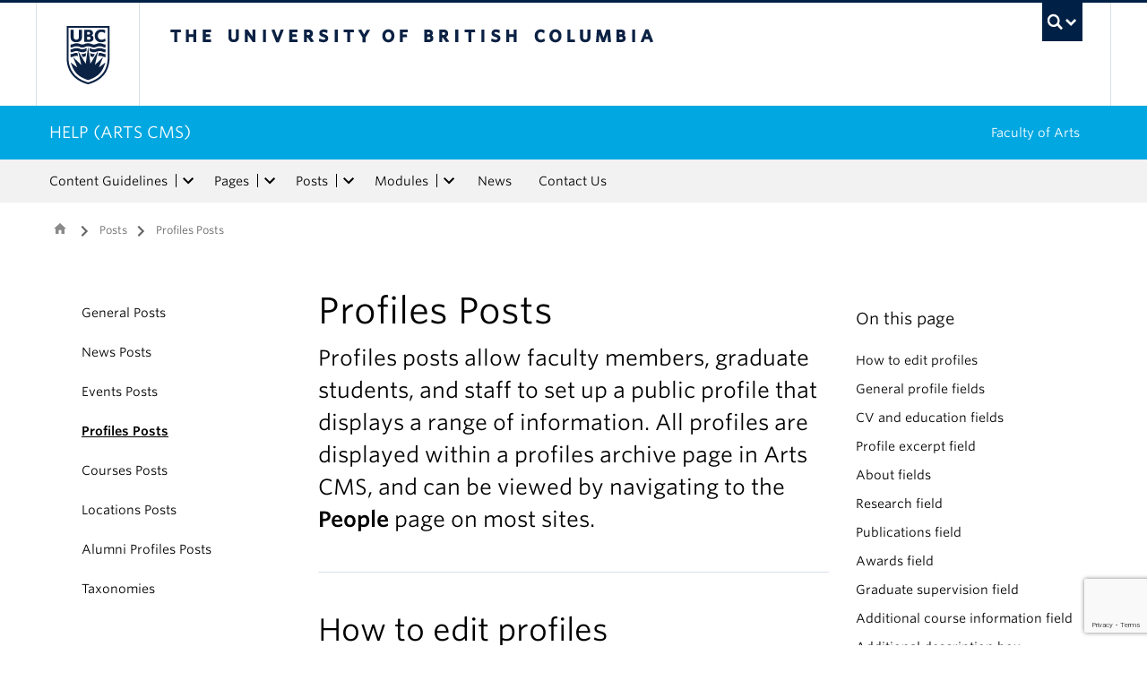

--- FILE ---
content_type: text/html; charset=UTF-8
request_url: https://help.cms.arts.ubc.ca/posts/profiles/
body_size: 19872
content:
<!DOCTYPE html>
<!--[if IEMobile 7]><html class="iem7 oldie" lang="en-CA"><![endif]-->
<!--[if (IE 7)&!(IEMobile)]><html class="ie7 oldie" lang="en-CA"><![endif]-->
<!--[if (IE 8)&!(IEMobile)]><html class="ie8 oldie" lang="en-CA"><![endif]-->
<!--[if (IE 9)&!(IEMobile)]><html class="ie9" lang="en-CA"><![endif]-->
<!--[[if (gt IE 9)|(gt IEMobile 7)]><!--><html lang="en-CA"><!--<![endif]-->
<head>
<meta http-equiv="Content-Type" content="text/html; charset=UTF-8" />
<title>Profiles Posts | Arts CMS Help Site</title>

<meta http-equiv="X-UA-Compatible" content="IE=edge,chrome=1" />
<meta name="viewport" content="width=device-width" /> <!-- needed for responsive -->
<link rel="dns-prefetch" href="//cdn.ubc.ca/" />

<!-- Stylesheets -->
<link href="https://cdn.ubc.ca/clf/7.0.4/css/ubc-clf-full-bw.min.css" rel="stylesheet">
	
<link rel="profile" href="https://gmpg.org/xfn/11" />

<link rel="pingback" href="https://help.cms.arts.ubc.ca/xmlrpc.php" />

<meta name='robots' content='index, follow, max-image-preview:large, max-snippet:-1, max-video-preview:-1' />
	<!-- BEGIN: Simple Google Analytics Tracking Code -->
	<script>
		(function(i,s,o,g,r,a,m){i['GoogleAnalyticsObject']=r;i[r]=i[r]||function(){
		(i[r].q=i[r].q||[]).push(arguments)},i[r].l=1*new Date();a=s.createElement(o),
		m=s.getElementsByTagName(o)[0];a.async=1;a.src=g;m.parentNode.insertBefore(a,m)
		})(window,document,'script','//www.google-analytics.com/analytics.js','ga');

		ga('create', {"cookieDomain":"auto","trackingId":"UA-61046796-2"} );
		ga('send', 'pageview');
		
	</script>
	<!-- END: Simple Google Analytics Tracking Code -->
	<meta name="template" content="UBC Collab 1.0.5" />

	<!-- This site is optimized with the Yoast SEO plugin v20.13 - https://yoast.com/wordpress/plugins/seo/ -->
	<meta name="description" content="Profiles posts display information on Faculty, staff, graduate students or other affiliates. Learn how to create, edit, and organize profiles on Arts CMS." />
	<link rel="canonical" href="https://help.cms.arts.ubc.ca/posts/profiles/" />
	<meta property="og:locale" content="en_US" />
	<meta property="og:type" content="article" />
	<meta property="og:title" content="Profiles Posts | Arts CMS Help Site" />
	<meta property="og:description" content="Profiles posts display information on Faculty, staff, graduate students or other affiliates. Learn how to create, edit, and organize profiles on Arts CMS." />
	<meta property="og:url" content="https://help.cms.arts.ubc.ca/posts/profiles/" />
	<meta property="og:site_name" content="Arts CMS Help" />
	<meta property="article:modified_time" content="2024-08-09T16:02:25+00:00" />
	<meta name="twitter:card" content="summary_large_image" />
	<script type="application/ld+json" class="yoast-schema-graph">{"@context":"https://schema.org","@graph":[{"@type":"WebPage","@id":"https://help.cms.arts.ubc.ca/posts/profiles/","url":"https://help.cms.arts.ubc.ca/posts/profiles/","name":"Profiles Posts | Arts CMS Help Site","isPartOf":{"@id":"https://help.cms.arts.ubc.ca/#website"},"datePublished":"2021-11-01T19:25:14+00:00","dateModified":"2024-08-09T16:02:25+00:00","description":"Profiles posts display information on Faculty, staff, graduate students or other affiliates. Learn how to create, edit, and organize profiles on Arts CMS.","breadcrumb":{"@id":"https://help.cms.arts.ubc.ca/posts/profiles/#breadcrumb"},"inLanguage":"en-CA","potentialAction":[{"@type":"ReadAction","target":["https://help.cms.arts.ubc.ca/posts/profiles/"]}]},{"@type":"BreadcrumbList","@id":"https://help.cms.arts.ubc.ca/posts/profiles/#breadcrumb","itemListElement":[{"@type":"ListItem","position":1,"name":"Home","item":"https://help.cms.arts.ubc.ca/"},{"@type":"ListItem","position":2,"name":"Posts","item":"https://help.cms.arts.ubc.ca/posts/"},{"@type":"ListItem","position":3,"name":"Profiles Posts"}]},{"@type":"WebSite","@id":"https://help.cms.arts.ubc.ca/#website","url":"https://help.cms.arts.ubc.ca/","name":"Arts CMS Help","description":"A CMS Arts resource site","potentialAction":[{"@type":"SearchAction","target":{"@type":"EntryPoint","urlTemplate":"https://help.cms.arts.ubc.ca/?s={search_term_string}"},"query-input":"required name=search_term_string"}],"inLanguage":"en-CA"}]}</script>
	<!-- / Yoast SEO plugin. -->


<meta name="description" content="Profiles posts allow faculty members, graduate students, and staff to set up a public profile that displays a range of information. All profiles are displayed within a profiles archive page in Arts CMS, and can be viewed by navigating to the People page on most sites. How to edit profiles You can edit a profile [&hellip;]" />
<meta name="google-site-verification" content="uPbxOoA6Z1g9IbzXks2aUZdCmm4bPqvb80UtyO_PhbM" />
<meta name="msvalidate.01" content="&lt;meta name=&quot;google-site-verification&quot; content=&quot;5R2rH3SEHBdnYtL5YGxm1Sy-5PHy_z1QeKr_OCx0r4E&quot; /&gt;" />
<link rel='dns-prefetch' href='//static.addtoany.com' />
<link rel='dns-prefetch' href='//www.google.com' />
<link rel='dns-prefetch' href='//cdnjs.cloudflare.com' />
<link rel='dns-prefetch' href='//fonts.googleapis.com' />
<link rel='stylesheet' id='eo-leaflet.js-css' href='https://help.cms.arts.ubc.ca/wp-content/plugins/event-organiser/lib/leaflet/leaflet.min.css?ver=1.4.0' type='text/css' media='all' />
<style id='eo-leaflet.js-inline-css' type='text/css'>
.leaflet-popup-close-button{box-shadow:none!important;}
</style>
<link rel='stylesheet' id='subpages-navigation-base-css' href='https://help.cms.arts.ubc.ca/wp-content/plugins/subpages-navigation/subpage-navigation-base.css?ver=52299be3168d77e4ba64bb2fb5c456e5' type='text/css' media='all' />
<link rel='stylesheet' id='ubc-collab-spotlight-css' href='https://help.cms.arts.ubc.ca/wp-content/themes/wp-hybrid-clf/inc/frontpage/spotlight/css/flexslider.css?ver=52299be3168d77e4ba64bb2fb5c456e5' type='text/css' media='all' />
<link rel='stylesheet' id='accordion-style-css' href='https://help.cms.arts.ubc.ca/wp-content/plugins/accordion-shortcode/custom-accordion.css?ver=52299be3168d77e4ba64bb2fb5c456e5' type='text/css' media='all' />
<style id='accordion-style-inline-css' type='text/css'>

			.active-accordion-control{color: #00A7E1;}
			@media screen and (max-width: 768px) {
				.accordion-controls.active-accordion-control{color: #00A7E1; border-color: #00A7E1;}
			}
		
</style>
<link rel='stylesheet' id='arts-2018-style-css' href='https://help.cms.arts.ubc.ca/wp-content/plugins/arts-clf/css/arts.css?ver=1.1.2' type='text/css' media='all' />
<link rel='stylesheet' id='arts-2018-style-custom-css' href='https://help.cms.arts.ubc.ca/arts-styling.php?primary_site_color=00A7E1&#038;ver=0.0.3' type='text/css' media='all' />
<link rel='stylesheet' id='fontawesome-css' href='https://cdnjs.cloudflare.com/ajax/libs/font-awesome/6.7.2/css/all.min.css?ver=6.5.0' type='text/css' media='all' />
<link rel='stylesheet' id='visualstat_material_design_module_css-css' href='https://fonts.googleapis.com/icon?family=Material+Icons&#038;ver=0.1.1' type='text/css' media='all' />
<link rel='stylesheet' id='midpagebanner_css-css' href='https://help.cms.arts.ubc.ca/wp-content/plugins/modules-shortcode-wizard/css/modules/midpagebanner.css?ver=1.0.2' type='text/css' media='all' />
<link rel='stylesheet' id='custombanner_css-css' href='https://help.cms.arts.ubc.ca/wp-content/plugins/modules-shortcode-wizard/css/modules/custombanner.css?ver=1.0.2' type='text/css' media='all' />
<link rel='stylesheet' id='cta_module_css-css' href='https://help.cms.arts.ubc.ca/wp-content/plugins/modules-shortcode-wizard/css/modules/cta.css?ver=1.0.2' type='text/css' media='all' />
<link rel='stylesheet' id='card_module_css-css' href='https://help.cms.arts.ubc.ca/wp-content/plugins/modules-shortcode-wizard/css/modules/card.css?ver=1.0.2' type='text/css' media='all' />
<link rel='stylesheet' id='pullquote_module_css-css' href='https://help.cms.arts.ubc.ca/wp-content/plugins/modules-shortcode-wizard/css/modules/pullquote.css?ver=1.0.2' type='text/css' media='all' />
<link rel='stylesheet' id='testimonial_module_css-css' href='https://help.cms.arts.ubc.ca/wp-content/plugins/modules-shortcode-wizard/css/modules/testimonial.css?ver=1.0.2' type='text/css' media='all' />
<link rel='stylesheet' id='visualstat_module_css-css' href='https://help.cms.arts.ubc.ca/wp-content/plugins/modules-shortcode-wizard/css/modules/visualstat.css?ver=1.0.2' type='text/css' media='all' />
<link rel='stylesheet' id='buttonimg_module_css-css' href='https://help.cms.arts.ubc.ca/wp-content/plugins/modules-shortcode-wizard/css/modules/buttonimg.css?ver=1.0.2' type='text/css' media='all' />
<link rel='stylesheet' id='featured_module_css-css' href='https://help.cms.arts.ubc.ca/wp-content/plugins/modules-shortcode-wizard/css/modules/featured.css?ver=1.0.2' type='text/css' media='all' />
<link rel='stylesheet' id='listfeed_module_css-css' href='https://help.cms.arts.ubc.ca/wp-content/plugins/modules-shortcode-wizard/css/modules/listfeed.css?ver=1.0.2' type='text/css' media='all' />
<link rel='stylesheet' id='button_module_css-css' href='https://help.cms.arts.ubc.ca/wp-content/plugins/modules-shortcode-wizard/css/modules/button.css?ver=1.0.2' type='text/css' media='all' />
<link rel='stylesheet' id='inlinealert_module_css-css' href='https://help.cms.arts.ubc.ca/wp-content/plugins/modules-shortcode-wizard/css/modules/inlinealert.css?ver=1.0.2' type='text/css' media='all' />
<link rel='stylesheet' id='editorialimg_module_css-css' href='https://help.cms.arts.ubc.ca/wp-content/plugins/modules-shortcode-wizard/css/modules/editorialimg.css?ver=1.0.2' type='text/css' media='all' />
<link rel='stylesheet' id='visualcard_module_css-css' href='https://help.cms.arts.ubc.ca/wp-content/plugins/modules-shortcode-wizard/css/modules/visualcard.css?ver=1.0.2' type='text/css' media='all' />
<link rel='stylesheet' id='featuredalumniprofiles_module_css-css' href='https://help.cms.arts.ubc.ca/wp-content/plugins/modules-shortcode-wizard/css/modules/featuredalumniprofiles.css?ver=1.0.2' type='text/css' media='all' />
<link rel='stylesheet' id='quicklinks_module_css-css' href='https://help.cms.arts.ubc.ca/wp-content/plugins/modules-shortcode-wizard/css/modules/quicklinks.css?ver=1.0.2' type='text/css' media='all' />
<link rel='stylesheet' id='multimediabanner_module_css-css' href='https://help.cms.arts.ubc.ca/wp-content/plugins/modules-shortcode-wizard/css/modules/multimediabanner.css?ver=1.0.2' type='text/css' media='all' />
<link rel='stylesheet' id='style-css' href='https://help.cms.arts.ubc.ca/wp-content/themes/wp-hybrid-clf/style.css?ver=202208101238' type='text/css' media='all' />
<link rel='stylesheet' id='tablepress-default-css' href='https://help.cms.arts.ubc.ca/wp-content/plugins/tablepress/css/build/default.css?ver=3.0.1' type='text/css' media='all' />
<link rel='stylesheet' id='fancybox-css' href='https://help.cms.arts.ubc.ca/wp-content/plugins/easy-fancybox/fancybox/jquery.fancybox.min.css?ver=1.3.20' type='text/css' media='screen' />
<link rel='stylesheet' id='addtoany-css' href='https://help.cms.arts.ubc.ca/wp-content/plugins/add-to-any/addtoany.min.css?ver=1.16' type='text/css' media='all' />
<link rel='stylesheet' id='anchor-tag-menu-style-css' href='https://help.cms.arts.ubc.ca/wp-content/plugins/anchor-tag-menu/css/anchor-tag-menu.css?ver=1.4' type='text/css' media='all' />
<script type='text/javascript' src='https://help.cms.arts.ubc.ca/wp-includes/js/jquery/jquery.min.js?ver=3.6.4' id='jquery-core-js'></script>
<script type='text/javascript' src='https://help.cms.arts.ubc.ca/wp-includes/js/jquery/jquery-migrate.min.js?ver=3.4.0' id='jquery-migrate-js'></script>
<script type='text/javascript' src='https://help.cms.arts.ubc.ca/wp-content/themes/wp-hybrid-clf/inc/navigation/js/navigation-base.js?ver=52299be3168d77e4ba64bb2fb5c456e5' id='clf-navigation-base-js'></script>
<script type='text/javascript' id='addtoany-core-js-before'>
window.a2a_config=window.a2a_config||{};a2a_config.callbacks=[];a2a_config.overlays=[];a2a_config.templates={};a2a_localize = {
	Share: "Share",
	Save: "Save",
	Subscribe: "Subscribe",
	Email: "Email",
	Bookmark: "Bookmark",
	ShowAll: "Show all",
	ShowLess: "Show less",
	FindServices: "Find service(s)",
	FindAnyServiceToAddTo: "Instantly find any service to add to",
	PoweredBy: "Powered by",
	ShareViaEmail: "Share via email",
	SubscribeViaEmail: "Subscribe via email",
	BookmarkInYourBrowser: "Bookmark in your browser",
	BookmarkInstructions: "Press Ctrl+D or \u2318+D to bookmark this page",
	AddToYourFavorites: "Add to your favorites",
	SendFromWebOrProgram: "Send from any email address or email program",
	EmailProgram: "Email program",
	More: "More&#8230;",
	ThanksForSharing: "Thanks for sharing!",
	ThanksForFollowing: "Thanks for following!"
};
</script>
<script type='text/javascript' defer src='https://static.addtoany.com/menu/page.js' id='addtoany-core-js'></script>
<script type='text/javascript' defer src='https://help.cms.arts.ubc.ca/wp-content/plugins/add-to-any/addtoany.min.js?ver=1.1' id='addtoany-jquery-js'></script>
<script type='text/javascript' src='https://help.cms.arts.ubc.ca/wp-content/plugins/anchor-tag-menu/js/anchor-tag-menu.js?ver=1.2.3' id='anchor-tag-menu-script-js'></script>
<link rel="https://api.w.org/" href="https://help.cms.arts.ubc.ca/wp-json/" /><link rel="alternate" type="application/json" href="https://help.cms.arts.ubc.ca/wp-json/wp/v2/pages/2702" /><link rel='shortlink' href='https://help.cms.arts.ubc.ca/?p=2702' />
<link rel="alternate" type="application/json+oembed" href="https://help.cms.arts.ubc.ca/wp-json/oembed/1.0/embed?url=https%3A%2F%2Fhelp.cms.arts.ubc.ca%2Fposts%2Fprofiles%2F" />
<link rel="alternate" type="text/xml+oembed" href="https://help.cms.arts.ubc.ca/wp-json/oembed/1.0/embed?url=https%3A%2F%2Fhelp.cms.arts.ubc.ca%2Fposts%2Fprofiles%2F&#038;format=xml" />
<style>                .background-light {
                    background-color: #E5E8EC !important;
                }
                .font-color-light {
                    color: #E5E8EC !important;
                }
                .border-color-light {
                    border-color: #E5E8EC !important;
                }
                                .background-lighter {
                    background-color: #97D4E9 !important;
                }
                .font-color-lighter {
                    color: #97D4E9 !important;
                }
                .border-color-lighter {
                    border-color: #97D4E9 !important;
                }
                                .background-primary {
                    background-color: #00A7E1 !important;
                }
                .font-color-primary {
                    color: #00A7E1 !important;
                }
                .border-color-primary {
                    border-color: #00A7E1 !important;
                }
                                .background-dark {
                    background-color: #0055B7 !important;
                }
                .font-color-dark {
                    color: #0055B7 !important;
                }
                .border-color-dark {
                    border-color: #0055B7 !important;
                }
                                .background-darker {
                    background-color: #002145 !important;
                }
                .font-color-darker {
                    color: #002145 !important;
                }
                .border-color-darker {
                    border-color: #002145 !important;
                }
                
        /* TEXT */
        a, blockquote {
        color: #00A7E1;
        }
    
        /* DEFAULT ACCORDIONS */
        .accordion-heading a, .accordion-heading a:hover, .accordion-heading a:focus, .accordion-heading a:active, .accordion-group a {
        color: #00A7E1;
        }
    
        /* DEFAULT TABLES */
        .table-hover tbody tr:hover td, .table-hover tbody tr:hover th {
        background-color: #E5E8EC;
        }
        table thead {
        background: #00A7E1;
        }
        .tablepress tfoot th, .tablepress thead th {
        background: #00A7E1;
        }
    
        /* EO EVENTS - SINGLE EVENT BUTTONS*/
        .single-event .tickets-n-cost-wrapper button.tickets-btn:hover, .single-event .tickets-n-cost-wrapper button.tickets-btn:active, .single-event .tickets-n-cost-wrapper button.tickets-btn:focus {
        background-color: #00A7E1;
        color: white !important;
        }
    
        /* GRAVITY FORMS BUTTONS */
        .gform_wrapper .gform_footer input.button, .gform_wrapper .gform_footer input[type=submit], .gform_wrapper .gform_page_footer input.button, .gform_wrapper .gform_page_footer input[type=submit] {
        color: #00A7E1;
        }
    
        /* GRAVITY FORMS BUTTONS:HOVER */
        .gform_wrapper .gform_footer input.button:hover, .gform_wrapper .gform_footer input[type=submit]:hover, .gform_wrapper .gform_page_footer input.button:hover, .gform_wrapper .gform_page_footer input[type=submit]:hover {
        background-color: #00A7E1;
        }
    
        /* CLF MENU - FACULTY OF ARTS LINK */
        div#foa-link a:hover, div#arts-btn a:hover {
        background-color: #0055B7;
        }
    
        /* CLF MENU */
        #ubc7-unit-menu .nav-collapse .nav>li>a:hover, #ubc7-unit-menu .nav-collapse .dropdown-menu a:hover, #ubc7-unit-alternate-navigation .nav-collapse .nav>li>a:hover, #ubc7-unit-alternate-navigation .nav-collapse .dropdown-menu a:hover {
        background: #97D4E9!important;
        color: black;
        }
    
        /* CLF MENU:HOVER */
        #ubc7-unit-menu .dropdown .btn-group:hover .btn, #ubc7-unit-menu .dropdown .btn-group:hover .dropdown-toggle, #ubc7-unit-alternate-navigation .nav>li.active>.btn-group:hover .btn, #ubc7-unit-alternate-navigation .dropdown .btn-group:hover .btn, #ubc7-unit-alternate-navigation .dropdown .btn-group:hover .dropdown-toggle {
        background: #97D4E9!important;
        color: black;
        }
    
        /* CLF MENU - MENU ITEMS:HOVER */
        .dropdown-menu li>a:hover, .dropdown-menu li>a:focus, .dropdown-submenu:hover>a, .dropdown-submenu:focus>a {
        background: #97D4E9!important;
        color: black;d
        }
    
        /* CLF MENU - MENU ITEMS:ACTIVE & :FOCUS*/
        #ubc7-unit-menu .nav>li.active>a, #ubc7-unit-alternate-navigation .nav>li.active>a, #ubc7-unit-menu .nav>li.active>.btn-group, .dropdown-menu .active>a, .dropdown-menu .active>a:hover, .dropdown-menu .active>a:focus {
        background: #97D4E9!important;
        }
    
        /* CLF MENU - HAMBURGER MENU:HOVER, :ACTIVE */
    
        #ubc7-unit .navbar .btn-navbar:hover, #ubc7-unit .navbar .btn-navbar:active, #ubc7-unit .navbar .btn-navbar.active, #ubc7-unit .navbar .btn-navbar.disabled, #ubc7-unit .navbar .btn-navbar[disabled] {
        background: #E5E8EC!important;
        }
    
        /* CLF - UBC FOOTER */
        #ubc7-unit-footer, .ubc7-back-to-top {
        background: #00A7E1!important;
        color: white;
        }
    
        /* LOOP QUERY POSTS */
        .post-loop-item:hover {
        background: #E5E8EC!important;
        }
    
        /**** EXTERNAL LINKS CSS ****/
            
        /* SIDE NAVS */
        #primary a:not([href*='help.cms.arts.ubc.ca']):not([href*='cms.arts.ubc.ca']):not([href^='#']):not([href^='/']):not([href^='mailto:']):after {
        font-feature-settings: 'liga';
        font-family: "Material Icons";
        content: 'launch';
        font-size: 14px;
        padding-left: 2px;
        vertical-align: -2px;
        color: #00A7E1!important;
        display: inline-block;
        }
    
        /* TOP NAV */
        #ubc7-unit-menu a:not([href*='help.cms.arts.ubc.ca']):not([href*='cms.arts.ubc.ca']):not([href^='#']):not([href^='/']):not([href^='mailto:']):after {
        font-feature-settings: 'liga';
        font-family: "Material Icons";
        content: 'launch';
        font-size: 14px;
        padding-left: 4px;
        vertical-align: -2px;
        color: #00A7E1!important;
        display: inline-block;
        }
    
        /* MAIN CONTENT */
        /* Exceptions */
        .testimonial-button > a:after, .card > a:after, .multicard > a:after, .text-left > a:after, .text-right > a:after, .text-center > a:after, a.msw-button-long-a::after,
        .tickets-n-cost-wrapper > a:after, .date-picker > a:after, .addtoany_list > a:after, .inlinealert > a:after, .profile-info-container > span > a::after,
        a.ssc_link::after, a.ssc_section_link::after, .content-container > a::after, a.post-loop-link::after, a.post-loop-excerpt::after, a.gform_anchor::after,
        a.profile-link::after, .mobile-tickets-wrapper.visible-phone > a::after, .gallery-icon > a::after, .dtr-data > a::after, .box-img-with-link > a::after,
        .multicard > p > a.card-link:after, .card > p > a.card-link:after {content: none!important;}
    
        #content  a:not(.mejs-horizontal-volume-slider):not(.featured-item-link):not(.listfeed-full-a):not(.visual-card-btn-wrapper):not(.listfeed-simple-a):not(.post-loop-title):not([href*='help.cms.arts.ubc.ca']):not([href*='cms.arts.ubc.ca']):not([href^='#']):not([href^='/']):not([href^='mailto:']):not([href^='tel:']):not(a.ap-accordion-link):not(.related-profile-link):after {
        font-feature-settings: 'liga';
        font-family: "Material Icons";
        content: 'launch';
        font-size: 14px;
        padding-left: 2px;
        vertical-align: -2px;
        display: inline-block;
        }

        #content a.mejs-horizontal-volume-slider:after,
        #content a.featured-item-link:after,
        #content a.listfeed-full-a:after,
        #content a.visual-card-btn-wrapper:after,
        #content a.listfeed-simple-a:after,
        #content a.post-loop-title:after,
        #content a[href*='isit.arts.ubc.ca']:after,
        #content a[href*='cms.arts.ubc.ca']:after,
        #content a[href^='#']:after,
        #content a[href^='/']:after,
        #content a[href^='mailto:']:after,
        #content a[href^='tel:']:after,
        #content a.ap-accordion-link:after,
        #content a.related-profile-link:after {
            color: #00A7E1!important;
        }
    
        /* hover state for main content icons */
        #content a:not(.featured-item-link):not(.listfeed-full-a):not(.listfeed-simple-a):not(.post-loop-title):not([href*='help.cms.arts.ubc.ca']):not([href*='cms.arts.ubc.ca']):not([href^='#']):not([href^='/']):not([href^='mailto:']):not([href^='tel:']):not(a.ap-accordion-link):hover:after {
        color: #2f5d7c!important;
        }
    
        /* BLOCKQUOTE TEXT */
        blockquote > p > a::after{
        font-size: 23px!important;
        vertical-align: -3px!important;
        }
    
        /* POST LOOPS */
        #content .post-loop-title a:not(.featured-item-link):not(.listfeed-full-a):not(.listfeed-simple-a):not(.post-loop-title):not([href*='help.cms.arts.ubc.ca']):not([href*='cms.arts.ubc.ca']):not([href^='#']):not([href^='/']):not([href^='mailto:']):not([href^='tel:']):after {
        font-size: 24px;
        padding-left: 6px;
        vertical-align: -4px;
        }
    
        @media screen and (max-width: 979px) {
        #content .post-loop-title a:not(.featured-item-link):not(.listfeed-full-a):not(.listfeed-simple-a):not(.post-loop-title):not([href*='help.cms.arts.ubc.ca']):not([href*='cms.arts.ubc.ca']):not([href^='#']):not([href^='/']):not([href^='mailto:']):not([href^='tel:']):after {
        font-size: 22px;
        padding-left: 6px;
        vertical-align: -4px;
        }
        }
    
        /* PROFILE PAGES */
        .info-wrapper > p > a:not(.featured-item-link):not(.listfeed-full-a):not(.listfeed-simple-a):not([href*='help.cms.arts.ubc.ca']):not([href*='cms.arts.ubc.ca']):not([href^='#']):not([href^='/']):not([href^='mailto:']):not([href^='tel:']):after {
        font-feature-settings: 'liga';
        font-family: "Material Icons";
        content: 'launch';
        font-size: 14px;
        padding-left: 2px;
        vertical-align: -2px;
        color: #00A7E1!important;
        display: inline;
        white-space: nowrap;
        }
    
        #related-profiles-container .related-profile > a:not([href*='help.cms.arts.ubc.ca']):not([href*='cms.arts.ubc.ca']) .related-profile-details-container .related-profile-name:after{
        font-feature-settings: 'liga';
        font-family: "Material Icons";
        content: 'launch';
        font-size: 24px;
        padding-left: 3px;
        vertical-align: -3px;
        color: #00A7E1!important;
        display: inline-block;
        white-space: nowrap;
        }
    
    
        /* hover state */
        .info-wrapper > p > a:not(.featured-item-link):not(.listfeed-full-a):not(.listfeed-simple-a):not([href*='help.cms.arts.ubc.ca']):not([href*='cms.arts.ubc.ca']):not([href^='#']):not([href^='/']):not([href^='mailto:']):not([href^='tel:']):hover:after {
        color: #2f5d7c!important;
        }
    
        /* PROFILE ARCHIVE */
        a.profile-link:not(.featured-item-link):not(.listfeed-full-a):not(.listfeed-simple-a):not([href*='help.cms.arts.ubc.ca']):not([href*='cms.arts.ubc.ca']):not([href^='#']):not([href^='/']):not([href^='mailto:']):not([href^='tel:']) p.name:after {
        font-feature-settings: 'liga';
        font-family: "Material Icons";
        content: 'launch';
        font-size: 24px;
        padding-left: 6px;
        vertical-align: -3px;
        color: #00A7E1!important;
        display: inline;
        white-space: nowrap;
        }
    
        /* ALUMNI ARCHIVE */
        a.profile-link:not(.featured-item-link):not(.listfeed-full-a):not(.listfeed-simple-a):not([href*='help.cms.arts.ubc.ca']):not([href*='cms.arts.ubc.ca']):not([href^='#']):not([href^='/']):not([href^='mailto:']):not([href^='tel:']) .profile-name:after {
        font-feature-settings: 'liga';
        font-family: "Material Icons";
        content: 'launch';
        font-size: 24px;
        padding-left: 3px;
        vertical-align: -3px;
        color: #00A7E1!important;
        display: inline-block;
        white-space: nowrap;
        }
    
        /*ALUMNI PROFILE POST*/
        #right a:not([href*='help.cms.arts.ubc.ca']):not([href*='cms.arts.ubc.ca']):not([href^='#']):not([href^='/']):not([href^='mailto:']):after {
        font-feature-settings: 'liga';
        font-family: "Material Icons";
        content: 'launch';
        font-size: 14px;
        padding-left: 2px;
        vertical-align: -2px;
        color: #00A7E1!important;
        display: inline-block;
        }
    
        #left .alumni-profile-details > a:not([href*='help.cms.arts.ubc.ca']):not([href*='cms.arts.ubc.ca']):not([href^='#']):not([href^='/']):not([href^='mailto:']):after {
        font-feature-settings: 'liga';
        font-family: "Material Icons";
        content: 'launch';
        font-size: 14px;
        padding-left: 2px;
        vertical-align: -2px;
        color: #00A7E1!important;
        display: inline-block;
        }
    
        /*hover state*/
        #right a:not([href*='help.cms.arts.ubc.ca']):not([href*='cms.arts.ubc.ca']):not([href^='#']):not([href^='/']):not([href^='mailto:']):hover:after {
        color: #2f5d7c!important;
        }
    
        #left .alumni-profile-details > a:not([href*='help.cms.arts.ubc.ca']):not([href*='cms.arts.ubc.ca']):not([href^='#']):not([href^='/']):not([href^='mailto:']):hover:after {
        color: #2f5d7c!important;
        }
    
    
        /* ARCHIVE PAGES */
        a.news-a-tag:not([href*='help.cms.arts.ubc.ca']):not([href*='cms.arts.ubc.ca']):not([href^='#']):not([href^='/']):not([href^='mailto:']) h2.news-title:after,
        a.event-a-tag:not([href*='help.cms.arts.ubc.ca']):not([href*='cms.arts.ubc.ca']):not([href^='#']):not([href^='/']):not([href^='mailto:']) h2.event-title:after {
        font-feature-settings: 'liga';
        font-family: "Material Icons";
        content: 'launch';
        font-size: 28px;
        padding-left: 6px;
        vertical-align: -4px;
        color: #00A7E1!important;
        display: inline;
        white-space: nowrap;
        }
    
        @media screen and (max-width: 979px) {
        a.news-a-tag:not([href*='help.cms.arts.ubc.ca']):not([href*='cms.arts.ubc.ca']):not([href^='#']):not([href^='/']):not([href^='mailto:']) h2.news-title:after,
        a.event-a-tag:not([href*='help.cms.arts.ubc.ca']):not([href*='cms.arts.ubc.ca']):not([href^='#']):not([href^='/']):not([href^='mailto:']) h2.event-title:after {
        font-size: 26px;
        padding-left: 5px;
        }
        }
    
        /* POST ARCHIVE MODULE */
        a.ap-list-title-link::after{
        font-size: 24px!important;
        vertical-align: -3px!important;
        padding-left: 6px!important;
        }
    
        /*EVENT POSTS*/
        .address-wrapper.details a::after{
        font-size: 19px!important;
        vertical-align: -3px!important;
        }
    
        /* CTA BANNER */
        .cta-button a:not([href*='help.cms.arts.ubc.ca']):not([href*='cms.arts.ubc.ca']):not([href^='#']):not([href^='/']):not([href^='mailto:']):not([href^='tel:']) button::after {
        font-feature-settings: 'liga';
        font-family: "Material Icons";
        content: 'launch';
        font-size: 14px;
        padding-left: 2px;
        vertical-align: -2px;
        color: white!important;
        display: inline;
        white-space: nowrap;
        }
    
        /* FEATURED NEWS - SINGLE */
        a.featured-item-link:not([href*='help.cms.arts.ubc.ca']):not([href*='cms.arts.ubc.ca']):not([href^='#']):not([href^='/']):not([href^='mailto:']) .featured-wrapper h2:after {
        font-feature-settings: 'liga';
        font-family: "Material Icons";
        content: 'launch';
        font-size: 28px;
        padding-left: 8px;
        vertical-align: -5px;
        color: #00A7E1!important;
        display: inline;
        white-space: nowrap;
        }
    
        /* FEATURED NEWS - MULTIPLE */
        a.featured-item-link:not([href*='help.cms.arts.ubc.ca']):not([href*='cms.arts.ubc.ca']):not([href^='#']):not([href^='/']):not([href^='mailto:']) .featured-wrapper-two-items h2:after {
        font-feature-settings: 'liga';
        font-family: "Material Icons";
        content: 'launch';
        font-size: 22px;
        padding-left: 4px;
        vertical-align: -3px;
        color: #00A7E1!important;
        display: inline;
        white-space: nowrap;
        }
    
        @media screen and (max-width: 979px) {
        a.featured-item-link:not([href*='help.cms.arts.ubc.ca']):not([href*='cms.arts.ubc.ca']):not([href^='#']):not([href^='/']):not([href^='mailto:']) h2:after {
        padding-left: 7px;
        }
        }
    
        /* LISTFEED - FULL */
        a.listfeed-full-a:not([href*='help.cms.arts.ubc.ca']):not([href*='cms.arts.ubc.ca']):not([href^='#']):not([href^='/']):not([href^='mailto:']) h2:after {
        font-feature-settings: 'liga';
        font-family: "Material Icons";
        content: 'launch';
        font-size: 28px;
        padding-left: 8px;
        vertical-align: -4px;
        color: #00A7E1!important;
        display: inline;
        white-space: nowrap;
        }
    
        @media screen and (max-width: 979px) {
        a.listfeed-full-a:not([href*='help.cms.arts.ubc.ca']):not([href*='cms.arts.ubc.ca']):not([href^='#']):not([href^='/']):not([href^='mailto:']) h2:after {
        font-size: 23px;
        padding-left: 7px;
        }
        }
    
        /* LISTFEED - SIMPLE */
        a.listfeed-simple-a:not([href*='help.cms.arts.ubc.ca']):not([href*='cms.arts.ubc.ca']):not([href^='#']):not([href^='/']):not([href^='mailto:']) h3:after {
        font-feature-settings: 'liga';
        font-family: "Material Icons";
        content: 'launch';
        font-size: 22px;
        padding-left: 5px;
        vertical-align: -3px;
        color: #00A7E1!important;
        display: inline;
        white-space: nowrap;
        }
    
        @media screen and (max-width: 979px) {
        a.listfeed-simple-a:not([href*='help.cms.arts.ubc.ca']):not([href*='cms.arts.ubc.ca']):not([href^='#']):not([href^='/']):not([href^='mailto:']) h3:after {
        font-size: 18px;
        }
        }
    
        /* BUTTON WITH IMAGE - LARGE */
        .box.box-img-with-link a:not([href*='help.cms.arts.ubc.ca']):not([href*='cms.arts.ubc.ca']):not([href^='#']):not([href^='/']):not([href^='mailto:']):not([href^='tel:']) h3:after {
        font-feature-settings: 'liga';
        font-family: "Material Icons";
        content: 'launch';
        font-size: 22px;
        padding-left: 1px;
        vertical-align: -2px;
        color: white!important;
        display: inline;
        white-space: nowrap;
        }
    
        @media screen and (max-width: 979px) {
        .box.box-img-with-link a:not([href*='help.cms.arts.ubc.ca']):not([href*='cms.arts.ubc.ca']):not([href^='#']):not([href^='/']):not([href^='mailto:']):not([href^='tel:']) h3:after {
        font-size: 17px;
        }
        }
    
        /* BUTTON WITH IMAGE - SMALL */
        .box-img-with-link a:not([href*='help.cms.arts.ubc.ca']):not([href*='cms.arts.ubc.ca']):not([href^='#']):not([href^='/']):not([href^='mailto:']):not([href^='tel:']) h4:after {
        font-feature-settings: 'liga';
        font-family: "Material Icons";
        content: 'launch';
        font-size: 16px;
        padding-left: 1px;
        vertical-align: -2px;
        color: white!important;
        display: inline;
        white-space: nowrap;
        }
    
        /* TESTIMONIAL */
        .testimonial-button a:not([href*='help.cms.arts.ubc.ca']):not([href*='cms.arts.ubc.ca']):not([href^='#']):not([href^='/']):not([href^='mailto:']):not([href^='tel:']) button::after {
        font-feature-settings: 'liga';
        font-family: "Material Icons";
        content: 'launch';
        font-size: 14px;
        padding-left: 4px;
        vertical-align: -2px;
        color: #00A7E1!important;
        display: inline;
        white-space: nowrap;
        }
        .testimonial-button a:not([href*='help.cms.arts.ubc.ca']):not([href*='cms.arts.ubc.ca']):not([href^='#']):not([href^='/']):not([href^='mailto:']):not([href^='tel:']) button:hover:after {
        color: white!important;
        }
    
        /* CARD */
        .card a:not([href*='help.cms.arts.ubc.ca']):not([href^='#']):not([href*='cms.arts.ubc.ca']):not([href^='/']):not([href^='mailto:']):not([href^='tel:']) .card-button.internal-link button::after {
        font-feature-settings: 'liga';
        font-family: "Material Icons";
        content: "\00a0 launch";
        }
    
        @media screen and (max-width: 979px) {
        .card a:not([href*='help.cms.arts.ubc.ca']):not([href*='cms.arts.ubc.ca']):not([href^='#']):not([href^='/']):not([href^='mailto:']):not([href^='tel:']) .card-button.internal-link button::after {
        font-feature-settings: 'liga';
        font-family: "Material Icons";
        content: "\00a0 launch";
        font-size: 14px;
        }
        }
    
        .multicard a:not([href*='help.cms.arts.ubc.ca']):not([href^='#']):not([href*='cms.arts.ubc.ca']):not([href^='/']):not([href^='mailto:']):not([href^='tel:']) .card-button.internal-link button::after {
        font-feature-settings: 'liga';
        font-family: "Material Icons";
        content: "\00a0 launch";
        }
    
        /* INLINE ALERT */
        .inlinealert a:not([href*='help.cms.arts.ubc.ca']):not([href*='cms.arts.ubc.ca']):not([href^='#']):not([href^='/']):not([href^='mailto:']):not([href^='tel:']) .inlinealert-linktext.internal-link button::after {
        font-feature-settings: 'liga';
        font-family: "Material Icons";
        content: "\00a0 launch";
        font-size: 18px;
        vertical-align: -3px;
        }
    
        @media screen and (max-width: 979px) {
        .inlinealert a:not([href*='help.cms.arts.ubc.ca']):not([href*='cms.arts.ubc.ca']):not([href^='#']):not([href^='/']):not([href^='mailto:']):not([href^='tel:']) .inlinealert-linktext.internal-link button::after {
        content: "\00a0 launch";
        font-size: 14px;
        vertical-align: -2px;
        }
        #related-profiles-container .related-profile > a:not([href*='help.cms.arts.ubc.ca']) .related-profile-details-container .related-profile-name:after{
        font-size: 21px;
        }
    
        @media screen and (max-width: 767px) {
        #related-profiles-container .related-profile > a:not([href*='help.cms.arts.ubc.ca']) .related-profile-details-container .related-profile-name:after{
        font-size: 18px;
        }
        }
    
    
        }
    
        /* MIDPAGE BANNER */
        .content-container > a:not([href*='help.cms.arts.ubc.ca']):not([href*='cms.arts.ubc.ca']):not([href^='#']):not([href^='/']):not([href^='mailto:']) button::after {
        font-feature-settings: 'liga';
        font-family: "Material Icons";
        content: 'launch';
        font-size: 16px;
        padding-left: 4px;
        vertical-align: -2px;
        color: white!important;
        display: inline;
        white-space: nowrap;
        }
    
        /* QUICKLINKS MODULE */
        #content .quicklinks-wrapper a:not(.featured-item-link):not(.listfeed-full-a):not(.listfeed-simple-a):not(.post-loop-title):not([href*='help.cms.arts.ubc.ca']):not([href*='cms.arts.ubc.ca']):not([href^='#']):not([href^='/']):not([href^='mailto:']):not([href^='tel:']):after {
        color: white!important;
        font-size: 16px;
        }
    
        </style>		<script>
			document.documentElement.className = document.documentElement.className.replace( 'no-js', 'js' );
		</script>
				<style>
			.no-js img.lazyload { display: none; }
			figure.wp-block-image img.lazyloading { min-width: 150px; }
							.lazyload, .lazyloading { opacity: 0; }
				.lazyloaded {
					opacity: 1;
					transition: opacity 400ms;
					transition-delay: 0ms;
				}
					</style>
		
<!--[if lte IE 7]>
<link href="https://cdn.ubc.ca/clf/7.0.4/css/font-awesome-ie7.css" rel="stylesheet">
<![endif]-->
<!-- Le HTML5 shim, for IE6-8 support of HTML5 elements -->
<!--[if lt IE 9]>
<script src="//cdn.ubc.ca/clf/html5shiv.min.js"></script>
<![endif]-->

<!-- Le fav and touch icons -->
<link rel="shortcut icon" href="https://cdn.ubc.ca/clf/7.0.4/img/favicon.ico">
<link rel="apple-touch-icon-precomposed" sizes="144x144" href="https://cdn.ubc.ca/clf/7.0.4/img/apple-touch-icon-144-precomposed.png">
<link rel="apple-touch-icon-precomposed" sizes="114x114" href="https://cdn.ubc.ca/clf/7.0.4/img/apple-touch-icon-114-precomposed.png">
<link rel="apple-touch-icon-precomposed" sizes="72x72" href="https://cdn.ubc.ca/clf/7.0.4/img/apple-touch-icon-72-precomposed.png">
<link rel="apple-touch-icon-precomposed" href="https://cdn.ubc.ca/clf/7.0.4/img/apple-touch-icon-57-precomposed.png">
<style type="text/css" media="screen">#ubc7-unit { background: #00a7e1; }</style>
<!-- CSS FROM META BOX --><style type="text/css">.inlinealert-title h3{
font-size: 16px;
margin-top: 10px;
}

.inlinealert-title{
padding-bottom: 0;
}</style>		<style type="text/css" id="wp-custom-css">
			/*[href^="http"]:not([href*="help.cms.arts.ubc.ca"])::after {
  content: '(external link)';
  display: inline-block;
  width: .7em;
  height: .7em;
  text-indent: .7em;
  white-space: nowrap;
  overflow: hidden;
  background-image: url(https://upload.wikimedia.org/wikipedia/commons/4/44/Icon_External_Link.svg);
  background-repeat: no-repeat;
  background-position: center;
  background-size: 100%;
  margin-left: .1em;
}*/

/**************************/
/* Homepage Search Bar     */
/**************************/
/*STYLING*/
#search-wrapper {
    border: 1px solid #D8D8D8;
    height: 70px;
    font-size: 34px;
    line-height: 70px;
    background-color: white;
    }
input#input-search {
    height: 34px;
    width: calc(100% - 105px);
    font-size: 34px;
    line-height: 34px;
    border: none;
    outline-width: 0;
    box-shadow: none;
    margin-left: 20px;
    }
#search-submit {
    background: none;
    color: black;
    border: none;
    box-shadow: none;
    font-size: 25px;
    border-left: 1px solid #D8D8D8;
    padding: 0 20px;
    }


/***********************************/
/* Modules/Shortcode Documention   */
/***********************************/
/*Pre Styling*/
.defcode{
    border-left: 10px solid #EEA931;
    border-top: none;
    border-bottom: none;
    border-right: none;
    background-color: #FDF6EA;
}
.params {
    border-left: 10px solid #5B8BE0;
    border-top: none;
    border-bottom: none;
    border-right: none;
    background-color: #EEF2FC;
    }
    
/*Style Guide*/



/**************************/
/* On This Page Widget    */
/**************************/
/*WIDGET STYLING*/
#secondary {
    position: relative;
    padding-top: 50px;
    }
#section-2 {
    position: static; 
    width: 300px;
    background: none; 
    font-size: 12px; 
    top: 50px;
    left: 50px;
    /*width: inherit; */
    z-index: 500;
    }

#demo {
    overflow-y: auto;
    width: 300px;
    max-height: 360px;
    }
#anchor_title {
    width: 300px;
    }

.back_link {
    width: 300px;
    }
.back_link a::after{
    font-family: "Material Icons";
    content: "arrow_upward";
    font-size: 1.2em;
    }
    
#section-2 a:link{
    text-decoration: none;    
    }
    
#indented {
    text-indent: 15%;
    }

#section-2 .widget-wrap {padding: 20px; padding-top: 0;}
#section-2 h3 {font-size: 15px; line-height: 17px; text-align: center; border-top: 1px solid #b3b3b3; padding-top: 10px; font-weight: normal; text-transform: uppercase;}
#section-2 .on-this-page {padding: 20px; padding-top: 5px;border-bottom: 1px solid #b3b3b3; margin: 0; max-height: 35vh; overflow-y: auto;}

.otp-h1 {text-transform: uppercase;}
.otp-h2 {margin-left: 0;}
.otp-h3 {margin-left: 20px;}
.otp-h4 {margin-left: 30px;}
.otp-h5 {margin-left: 40px;}
.otp-h6 {margin-left: 50px;}

/*DISPLAY SCROLLBAR ON MAC*/
::-webkit-scrollbar {
  -webkit-appearance: none;
  width: 7px;
}

::-webkit-scrollbar-thumb {
  border-radius: 4px;
  background-color: rgba(0, 0, 0, .5);
  box-shadow: 0 0 1px rgba(255, 255, 255, .5);
}

/*RESPONSIVE DESIGN*/
@media (min-width: 1200px) {#section-2 {width: 300px;}}
@media (min-width: 980px) and (max-width: 1199px) {#section-2 {width: 220px;}}
@media (min-width: 768px) and (max-width: 970px) {#section-2 {width: 22%;}}

/**************************/
/* Anchor Tag Styling     */
/**************************/
/*ANCHOR TAG STYLING*/
.anchor_indented {
    text-indent: 25%;
    margin: 0 0 10px;
    font-size: 12px;
    line-height: 14px;
    }
.anchor_link {
    text-indent: 15%;
    margin: 0 0 10px;
    font-size: 12px;
    line-height: 14px;}
/***/		</style>
		
</head>

<body class="page-template-default page page-id-2702 page-child parent-pageid-2689 full-width l3-column-pms l3-column page-parent-posts page-profiles page-2702 chrome primary-active secondary-active subsidiary-inactive">


<div id="body-container" >

		
			<!-- UBC Global Utility Menu -->
        <div class="collapse expand" id="ubc7-global-menu">
            <div id="ubc7-search" class="expand">
            	<div class="container">                <div id="ubc7-search-box">
                    <form class="form-search" method="get" action="//www.ubc.ca/search/refine/" role="search">
                        <input aria-label="Search HELP (ARTS CMS)" type="text" name="q" placeholder="Search HELP (ARTS CMS)" class="input-xlarge search-query">
                        <input type="hidden" name="label" value="HELP (ARTS CMS)" />
                        <input type="hidden" name="site" value="*.help.cms.arts.ubc.ca" />
                        <button type="submit" class="btn">Search</button>
                    </form>
                </div>
                </div>            </div>
            <div class="container">            <div id="ubc7-global-header" class="expand">
                <!-- Global Utility Header from CDN -->
            </div>
            </div>        </div>
        <!-- End of UBC Global Utility Menu -->
			<!-- UBC Header -->
        <header id="ubc7-header" class="row-fluid expand" role="banner">
        	<div class="container">            <div class="span1">
                <div id="ubc7-logo">
                    <a href="https://www.ubc.ca" title="The University of British Columbia (UBC)">The University of British Columbia</a>
                </div>
            </div>
            <div class="span2">
                <div id="ubc7-apom">
                    <a href="https://cdn.ubc.ca/clf/ref/aplaceofmind" title="UBC a place of mind">UBC - A Place of Mind</a>
                </div>
            </div>
            <div class="span9" id="ubc7-wordmark-block">
                <div id="ubc7-wordmark">
                    <a href="https://www.ubc.ca/" title="The University of British Columbia (UBC)">The University of British Columbia</a>
                                    </div>
                <div id="ubc7-global-utility">
                    <button type="button" data-toggle="collapse" data-target="#ubc7-global-menu"><span>UBC Search</span></button>
                    <noscript><a id="ubc7-global-utility-no-script" href="https://www.ubc.ca/" title="UBC Search">UBC Search</a></noscript>
                </div>
            </div>
            </div>        </header>
        <!-- End of UBC Header -->

		 	<!-- UBC Unit Identifier -->


        <style>
            @media screen and (min-width: 1024px) {
                #arts-unit-name {
                    font-size: 16px;
                }
            }
            @media screen and (max-width: 1023px) {
                #arts-unit-name {
                    font-size: 11px;
                }
            }
            .arts-nav {
                color: white;
                line-height: 70px;
                height: 70px;
                width: calc( 100% - 45px );
                display:flex;
                justify-content: space-between;
            }
            .arts-nav div a {
                text-decoration: none;
                color: white;
            }
            .arts-nav div#arts-unit-name a:hover {
                text-shadow: 1px 1px #222;
            }
            #arts-btn a {
                padding: 0px 20px;
                position: relative;
                left: 45px;
            }
        </style>





        <div id="ubc7-unit" class="row-fluid expand">
        	<div class="container">            <div class="span12">
                <!-- Mobile Menu Icon -->
                <div class="navbar">
                    <a class="btn btn-navbar" data-toggle="collapse" data-target="#ubc7-unit-navigation">
                        <span class="icon-bar"></span>
                        <span class="icon-bar"></span>
                        <span class="icon-bar"></span>
                    </a>
                </div>



                <div class="arts-nav" style="">
                    <div id="arts-unit-name"><a href="/">HELP (ARTS CMS) </div>
                    <div id="arts-btn" class="visible-desktop"><a href="https://www.arts.ubc.ca/">Faculty of Arts</a></div>
                </div>



                <!-- Unit Name -->





				<div class="hide">
                    <div id="ubc7-unit-name" class="ubc7-single-element">
                        <a href="https://help.cms.arts.ubc.ca" title="HELP (ARTS CMS)"><span id="ubc7-unit-faculty"></span><span id="ubc7-unit-identifier">HELP (ARTS CMS)</span></a>
                    </div>
                    <div style="float:right; margin-top:19px;" id="foa-link">
                        <a style="color:#FFFFFF; text-decoration: none;" href="/" title="FOA"><span id="">Faculty of Arts</span></a>
                    </div>
                </div>
            </div>



            </div>        </div>
        <!-- End of UBC Unit Identifier -->
			<!-- UBC Unit Navigation -->
        <div id="ubc7-unit-menu" class="navbar expand" role="navigation">
            <div style="background: #F2F2F2;" class="navbar-inner expand">
                <div class="container">
                 <div id="ubc7-unit-navigation" class="nav-collapse collapse"><ul id="menu-primary" class="nav"><li id="menu-item-2874" class="menu-item menu-item-type-post_type menu-item-object-page menu-item-has-children dropdown menu-item-2874"><div class="btn-group"><a class="btn" href="https://help.cms.arts.ubc.ca/content-guidelines/">Content Guidelines</a><button class="btn droptown-toggle" aria-haspopup="true" aria-expanded="false" aria-label="expand Content Guidelines menu" data-toggle="dropdown"><span aria-hidden="true" class="ubc7-arrow blue down-arrow"></span></button>
<ul class="dropdown-menu">
	<li id="menu-item-2875" class="menu-item menu-item-type-post_type menu-item-object-page menu-item-2875"><a href="https://help.cms.arts.ubc.ca/content-guidelines/strategy/">Strategy</a></li>
	<li id="menu-item-2876" class="menu-item menu-item-type-post_type menu-item-object-page menu-item-has-children dropdown menu-item-2876"><a href="https://help.cms.arts.ubc.ca/content-guidelines/best-practices/">Best Practices</a>
	<ul class="dropdown-menu">
		<li id="menu-item-3415" class="menu-item menu-item-type-post_type menu-item-object-page menu-item-3415"><a href="https://help.cms.arts.ubc.ca/content-guidelines/best-practices/writing-for-the-web/">Writing for the Web</a></li>
		<li id="menu-item-3416" class="menu-item menu-item-type-post_type menu-item-object-page menu-item-3416"><a href="https://help.cms.arts.ubc.ca/content-guidelines/best-practices/site-structure/">Site Structure</a></li>
		<li id="menu-item-3766" class="menu-item menu-item-type-post_type menu-item-object-page menu-item-3766"><a href="https://help.cms.arts.ubc.ca/content-guidelines/best-practices/accessibility/">Accessibility</a></li>
		<li id="menu-item-3418" class="menu-item menu-item-type-post_type menu-item-object-page menu-item-has-children dropdown menu-item-3418"><a href="https://help.cms.arts.ubc.ca/content-guidelines/best-practices/multimedia/">Multimedia</a>
		<ul class="dropdown-menu">
			<li id="menu-item-3419" class="menu-item menu-item-type-post_type menu-item-object-page menu-item-3419"><a href="https://help.cms.arts.ubc.ca/content-guidelines/best-practices/multimedia/image-requirements/">Image Requirements</a></li>
			<li id="menu-item-3420" class="menu-item menu-item-type-post_type menu-item-object-page menu-item-3420"><a href="https://help.cms.arts.ubc.ca/content-guidelines/best-practices/multimedia/video-audio-requirements/">Video &#038; Audio Requirements</a></li>
</ul>
</li>
		<li id="menu-item-3417" class="menu-item menu-item-type-post_type menu-item-object-page menu-item-3417"><a href="https://help.cms.arts.ubc.ca/content-guidelines/best-practices/search-engine-optimization/">Search Engine Optimization</a></li>
		<li id="menu-item-3463" class="menu-item menu-item-type-post_type menu-item-object-page menu-item-3463"><a href="https://help.cms.arts.ubc.ca/content-guidelines/best-practices/displaying-social-media-links/">Displaying Social Media Links</a></li>
</ul>
</li>
	<li id="menu-item-2877" class="menu-item menu-item-type-post_type menu-item-object-page menu-item-2877"><a href="https://help.cms.arts.ubc.ca/content-guidelines/managing-users/">Managing Users</a></li>
	<li id="menu-item-2879" class="menu-item menu-item-type-post_type menu-item-object-page menu-item-2879"><a href="https://help.cms.arts.ubc.ca/content-guidelines/menus-site-settings/">Menus &#038; Site Settings</a></li>
</ul></div>
</li>
<li id="menu-item-2893" class="menu-item menu-item-type-post_type menu-item-object-page menu-item-has-children dropdown menu-item-2893"><div class="btn-group"><a class="btn" href="https://help.cms.arts.ubc.ca/pages/">Pages</a><button class="btn droptown-toggle" aria-haspopup="true" aria-expanded="false" aria-label="expand Pages menu" data-toggle="dropdown"><span aria-hidden="true" class="ubc7-arrow blue down-arrow"></span></button>
<ul class="dropdown-menu">
	<li id="menu-item-3441" class="menu-item menu-item-type-post_type menu-item-object-page menu-item-3441"><a href="https://help.cms.arts.ubc.ca/pages/page-layouts/">Page Layouts</a></li>
	<li id="menu-item-2894" class="menu-item menu-item-type-post_type menu-item-object-page menu-item-2894"><a href="https://help.cms.arts.ubc.ca/pages/page-features/">Page Features</a></li>
</ul></div>
</li>
<li id="menu-item-2905" class="menu-item menu-item-type-post_type menu-item-object-page current-page-ancestor current-menu-ancestor current-menu-parent current-page-parent current_page_parent current_page_ancestor menu-item-has-children dropdown menu-item-2905"><div class="btn-group"><a class="btn" href="https://help.cms.arts.ubc.ca/posts/">Posts</a><button class="btn droptown-toggle" aria-haspopup="true" aria-expanded="false" aria-label="expand Posts menu" data-toggle="dropdown"><span aria-hidden="true" class="ubc7-arrow blue down-arrow"></span></button>
<ul class="dropdown-menu">
	<li id="menu-item-2906" class="menu-item menu-item-type-post_type menu-item-object-page menu-item-2906"><a href="https://help.cms.arts.ubc.ca/posts/general/">General Posts</a></li>
	<li id="menu-item-2907" class="menu-item menu-item-type-post_type menu-item-object-page menu-item-2907"><a href="https://help.cms.arts.ubc.ca/posts/news/">News Posts</a></li>
	<li id="menu-item-2908" class="menu-item menu-item-type-post_type menu-item-object-page menu-item-2908"><a href="https://help.cms.arts.ubc.ca/posts/events/">Events Posts</a></li>
	<li id="menu-item-2909" class="menu-item menu-item-type-post_type menu-item-object-page current-menu-item page_item page-item-2702 current_page_item menu-item-2909 active"><a href="https://help.cms.arts.ubc.ca/posts/profiles/">Profiles Posts</a></li>
	<li id="menu-item-2910" class="menu-item menu-item-type-post_type menu-item-object-page menu-item-2910"><a href="https://help.cms.arts.ubc.ca/posts/courses/">Courses Posts</a></li>
	<li id="menu-item-2911" class="menu-item menu-item-type-post_type menu-item-object-page menu-item-2911"><a href="https://help.cms.arts.ubc.ca/posts/locations-posts/">Locations Posts</a></li>
	<li id="menu-item-2912" class="menu-item menu-item-type-post_type menu-item-object-page menu-item-2912"><a href="https://help.cms.arts.ubc.ca/posts/alumni-profiles/">Alumni Profiles Posts</a></li>
	<li id="menu-item-3163" class="menu-item menu-item-type-post_type menu-item-object-page menu-item-3163"><a href="https://help.cms.arts.ubc.ca/posts/taxonomies/">Taxonomies</a></li>
</ul></div>
</li>
<li id="menu-item-2771" class="menu-item menu-item-type-post_type menu-item-object-page menu-item-has-children dropdown menu-item-2771"><div class="btn-group"><a class="btn" href="https://help.cms.arts.ubc.ca/modules/">Modules</a><button class="btn droptown-toggle" aria-haspopup="true" aria-expanded="false" aria-label="expand Modules menu" data-toggle="dropdown"><span aria-hidden="true" class="ubc7-arrow blue down-arrow"></span></button>
<ul class="dropdown-menu">
	<li id="menu-item-2772" class="menu-item menu-item-type-post_type menu-item-object-page menu-item-2772"><a href="https://help.cms.arts.ubc.ca/modules/module-examples/">Module Examples</a></li>
	<li id="menu-item-2774" class="menu-item menu-item-type-post_type menu-item-object-page menu-item-2774"><a href="https://help.cms.arts.ubc.ca/modules/accordion/">Accordion</a></li>
	<li id="menu-item-2778" class="menu-item menu-item-type-post_type menu-item-object-page menu-item-2778"><a href="https://help.cms.arts.ubc.ca/modules/button/">Button</a></li>
	<li id="menu-item-2787" class="menu-item menu-item-type-post_type menu-item-object-page menu-item-2787"><a href="https://help.cms.arts.ubc.ca/modules/button-with-image/">Button with Image</a></li>
	<li id="menu-item-2792" class="menu-item menu-item-type-post_type menu-item-object-page menu-item-2792"><a href="https://help.cms.arts.ubc.ca/modules/card/">Card</a></li>
	<li id="menu-item-2796" class="menu-item menu-item-type-post_type menu-item-object-page menu-item-2796"><a href="https://help.cms.arts.ubc.ca/modules/card-with-image/">Card with Image</a></li>
	<li id="menu-item-2800" class="menu-item menu-item-type-post_type menu-item-object-page menu-item-2800"><a href="https://help.cms.arts.ubc.ca/modules/embedded-image/">Embedded Image</a></li>
	<li id="menu-item-2803" class="menu-item menu-item-type-post_type menu-item-object-page menu-item-2803"><a href="https://help.cms.arts.ubc.ca/modules/featured-general-posts/">Featured General Posts</a></li>
	<li id="menu-item-2807" class="menu-item menu-item-type-post_type menu-item-object-page menu-item-2807"><a href="https://help.cms.arts.ubc.ca/modules/featured-news-events/">Featured News and Events</a></li>
	<li id="menu-item-2811" class="menu-item menu-item-type-post_type menu-item-object-page menu-item-2811"><a href="https://help.cms.arts.ubc.ca/modules/infographics/">Infographics</a></li>
	<li id="menu-item-2816" class="menu-item menu-item-type-post_type menu-item-object-page menu-item-2816"><a href="https://help.cms.arts.ubc.ca/modules/inline-alert/">Inline Alert</a></li>
	<li id="menu-item-3101" class="menu-item menu-item-type-post_type menu-item-object-page menu-item-3101"><a href="https://help.cms.arts.ubc.ca/modules/midpage-banners/">Midpage Banners</a></li>
	<li id="menu-item-2821" class="menu-item menu-item-type-post_type menu-item-object-page menu-item-2821"><a href="https://help.cms.arts.ubc.ca/modules/news-events-list-feed/">News &#038; Events List Feed</a></li>
	<li id="menu-item-2828" class="menu-item menu-item-type-post_type menu-item-object-page menu-item-2828"><a href="https://help.cms.arts.ubc.ca/modules/post-archive/">Post Archive</a></li>
	<li id="menu-item-2831" class="menu-item menu-item-type-post_type menu-item-object-page menu-item-2831"><a href="https://help.cms.arts.ubc.ca/modules/pull-quote/">Pull Quote</a></li>
	<li id="menu-item-2834" class="menu-item menu-item-type-post_type menu-item-object-page menu-item-2834"><a href="https://help.cms.arts.ubc.ca/modules/quicklinks/">Quicklinks</a></li>
	<li id="menu-item-2837" class="menu-item menu-item-type-post_type menu-item-object-page menu-item-2837"><a href="https://help.cms.arts.ubc.ca/modules/testimonial/">Testimonial</a></li>
</ul></div>
</li>
<li id="menu-item-3477" class="menu-item menu-item-type-post_type menu-item-object-page menu-item-3477"><a href="/news">News</a></li>
<li id="menu-item-1749" class="menu-item menu-item-type-post_type menu-item-object-page menu-item-1749"><a href="https://help.cms.arts.ubc.ca/contact-us/">Contact Us</a></li>
</ul></div>
                </div>
            </div><!-- /navbar-inner -->
        </div><!-- /navbar -->
        <!-- End of UBC Unit Navigation -->
		
	    
				<div class="row-fluid content expand">
				<div class="utility span12">

					<div id="section-6" class="widget section-widget widget-section-widget"><div class="widget-wrap widget-inside"><!-- Google tag (gtag.js) -->
<script async src="https://www.googletagmanager.com/gtag/js?id=G-WZXG0KR5N9"></script>
<script>
  window.dataLayer = window.dataLayer || [];
  function gtag(){dataLayer.push(arguments);}
  gtag('js', new Date());

  gtag('config', 'G-WZXG0KR5N9');
</script></div></div><div id="custom_html-2" class="widget_text widget widget_custom_html widget-widget_custom_html"><div class="widget_text widget-wrap widget-inside"><div class="textwidget custom-html-widget"><!-- MS Clarity -->
<script type="text/javascript">
    (function(c,l,a,r,i,t,y){
        c[a]=c[a]||function(){(c[a].q=c[a].q||[]).push(arguments)};
        t=l.createElement(r);t.async=1;t.src="https://www.clarity.ms/tag/"+i;
        y=l.getElementsByTagName(r)[0];y.parentNode.insertBefore(t,y);
    })(window, document, "clarity", "script", "r13t9tiwx3");
</script>

<!-- GA Property of Arts ISIT -->
<!-- Google tag (gtag.js) -->
<script async src="https://www.googletagmanager.com/gtag/js?id=G-WZXG0KR5N9"></script>
<script>
  window.dataLayer = window.dataLayer || [];
  function gtag(){dataLayer.push(arguments);}
  gtag('js', new Date());

  gtag('config', 'G-WZXG0KR5N9');
</script></div></div></div>
				</div><!-- #header-widget .utility -->
			</div>
			
	<div class="full-width-container">	
	<div id="container" class="expand" >
	
	<div class="breadcrumb expand" itemprop="breadcrumb"><span class="trail-begin"><a href="https://help.cms.arts.ubc.ca" title="Arts CMS Help" rel="home" class="trail-begin">Home</a></span> <span class="divider">/</span> <a href="https://help.cms.arts.ubc.ca/posts/" title="Posts">Posts</a> <span class="divider">/</span> <span class="trail-end">Profiles Posts</span></div><div class="expand row-fluid" role="main">
	<div id="primary" class="sidebar aside  span3">

		
		<div id="olt-subpages-navigation-widget-2" class="widget widget_subpages_navigation widget-widget_subpages_navigation"><div class="widget-wrap widget-inside">
		            <div class="accordion sidenav simple subpages-navi subpages-navi-widget subpages-navi-collapsible subpages-navi-auto-expand" id="parent-olt-subpages-navigation-widget-20">
		                  <div class='single'>
  <a href='https://help.cms.arts.ubc.ca/posts/general/'><div class='ubc7-arrow right-arrow'></div> General Posts</a>
  </div>
<!-- Close of single/Head -->  <div class='single'>
  <a href='https://help.cms.arts.ubc.ca/posts/news/'><div class='ubc7-arrow right-arrow'></div> News Posts</a>
  </div>
<!-- Close of single/Head -->  <div class='single'>
  <a href='https://help.cms.arts.ubc.ca/posts/events/'><div class='ubc7-arrow right-arrow'></div> Events Posts</a>
  </div>
<!-- Close of single/Head -->  <div class='single'>
  <a class=' opened' href='https://help.cms.arts.ubc.ca/posts/profiles/'><div class='ubc7-arrow right-arrow'></div> Profiles Posts</a>
  </div>
<!-- Close of single/Head -->  <div class='single'>
  <a href='https://help.cms.arts.ubc.ca/posts/courses/'><div class='ubc7-arrow right-arrow'></div> Courses Posts</a>
  </div>
<!-- Close of single/Head -->  <div class='single'>
  <a href='https://help.cms.arts.ubc.ca/posts/locations-posts/'><div class='ubc7-arrow right-arrow'></div> Locations Posts</a>
  </div>
<!-- Close of single/Head -->  <div class='single'>
  <a href='https://help.cms.arts.ubc.ca/posts/alumni-profiles/'><div class='ubc7-arrow right-arrow'></div> Alumni Profiles Posts</a>
  </div>
<!-- Close of single/Head -->  <div class='single'>
  <a href='https://help.cms.arts.ubc.ca/posts/taxonomies/'><div class='ubc7-arrow right-arrow'></div> Taxonomies</a>
  </div>
<!-- Close of single/Head -->		            </div>
		            </div></div>
		
	</div><!-- #primary .aside -->


	<div id="content" class="hfeed content  span6">

		
		<div id="utility-before-content" class="sidebar utility ">

			<div id="section-4" class="widget section-widget widget-section-widget"><div class="widget-wrap widget-inside"><!-- Global site tag (gtag.js) - Google Analytics -->
<script async src="https://www.googletagmanager.com/gtag/js?id=UA-167946837-2"></script>
<script>
  window.dataLayer = window.dataLayer || [];
  function gtag(){dataLayer.push(arguments);}
  gtag('js', new Date());

  gtag('config', 'UA-167946837-2');
</script></div></div>
		</div><!-- #utility-before-content .utility -->

	
		
			<div id="post-2702" class="hentry page publish post-1 odd author-justingl">

				<h1 class='page-title entry-title'>Profiles Posts</h1>
				<div class="entry-content">
					<blockquote><p>Profiles posts allow faculty members, graduate students, and staff to set up a public profile that displays a range of information. All profiles are displayed within a profiles archive page in Arts CMS, and can be viewed by navigating to the <strong>People</strong> page on most sites.</p></blockquote>
<hr />
<h2>How to edit profiles</h2>
<p>You can edit a profile by going to <strong>Profiles</strong> in the Dashboard, and find the desired profile by searching their name in the search bar to the top-right area of the screen and clicking on it.</p>
<p>Alternatively, if you are logged into the site, you can access a profile from the front/user-facing end and click the “Edit Profile” button at the top of your screen along the Dashboard bar.<br />
<div id="random-accordion-id-727" class="accordion-shortcode accordion "><div class="accordion-group"><div  class="accordion-heading" ><a href="#visual-guide-0" class="accordion-toggle " data-toggle="collapse" data-parent="#random-accordion-id-727">Visual guide</a></div><div id="visual-guide-0" class="accordian-shortcode-content accordion-body collapse" ><div class="accordion-inner"></p>

		<style type="text/css">
			#gallery-1 {
				margin: auto;
			}
			#gallery-1 .gallery-item {
				float: left;
				margin-top: 10px;
				text-align: center;
				width: 33%;
			}
			#gallery-1 img {
				border: 2px solid #cfcfcf;
			}
			#gallery-1 .gallery-caption {
				margin-left: 0;
			}
			/* see gallery_shortcode() in wp-includes/media.php */
		</style>
		<div id='gallery-1' class='gallery galleryid-2702 gallery-columns-3 gallery-size-thumbnail'><dl class='gallery-item'>
			<dt class='gallery-icon portrait'>
				<a href='https://help.cms.arts.ubc.ca/wp-content/uploads/sites/9/2021/03/Profile-Editor.jpg'><img width="150" height="150"   alt="A screenshot of the Profile Editor" decoding="async" aria-describedby="gallery-1-2485" data-src="https://help.cms.arts.ubc.ca/wp-content/uploads/sites/9/2021/03/Profile-Editor-150x150.jpg" class="attachment-thumbnail size-thumbnail lazyload" src="[data-uri]" /><noscript><img width="150" height="150" src="https://help.cms.arts.ubc.ca/wp-content/uploads/sites/9/2021/03/Profile-Editor-150x150.jpg" class="attachment-thumbnail size-thumbnail" alt="A screenshot of the Profile Editor" decoding="async" aria-describedby="gallery-1-2485" /></noscript></a>
			</dt>
				<dd class='wp-caption-text gallery-caption' id='gallery-1-2485'>
				A screenshot of the Profile Editor
				</dd></dl>
			<br style='clear: both' />
		</div>

<p>
</div></div></div></div><!-- #random-accordion-id-727end of accordion shortcode --><br />

			<style>
			.card { background: #E5E8EC; }
			.multicard { background: #E5E8EC; }
			.card a, .multicard a { color:  #0055B7; }
			.card-button button { color:  #00A7E1; }
			</style>
			
			<div class='row-fluid cards-wrapper'><div class='span12'><div class='card large-card'><a class='card-link' href='/content-guidelines/managing-users'><div class='card-padder'><div class='card-title'>Managing users</div><div class='card-text'>Learn how to add users and assign them the appropriate level of access on your website.</div><div class='card-button internal-link'><button>Learn more</button></div></div></a></div></div></div></p>
<hr />
<h2>General profile fields</h2>
<p>The <strong>general</strong> profile fields will contain your basic personal information, such as your name, pronouns, contact information, and department title. Your department title should be your specific title related to that department (e.g. Associate Professor). If you have other titles, you can include those in the “About” field.</p>
<h3>Office hours and on leave duration fields</h3>
<p>The <strong>Office hours</strong> field can be used to show your current schedule of office hours, and the <strong>On leave duration</strong> field can be used to show the schedule of your current leave. To add your office hours and/or your leave schedule, please follow the instructions below:</p>
<ul>
<li>Find the <strong>Office hours</strong> and the <strong>On leave duration</strong> fields under the <strong>Office address</strong> field</li>
<li>Add your office hours to the <strong>Office hours</strong> field</li>
<li>Add your leave start and end times to the <strong>On leave duration</strong> field</li>
<li>Confirm your changes and click on <strong>update</strong> to save your profile</li>
</ul>
<h3>External website link</h3>
<p>To add a link to your external website, such as a personal website or blog hosted on a different site, please follow the instructions below:</p>
<ul>
<li aria-level="1">Save your profile to use the <strong>External website</strong> field</li>
<li aria-level="1">Click the <strong>Add first external</strong> Website button</li>
<li aria-level="1">Enter a <strong>Website title</strong> and paste the site’s address into the <strong>Website URL</strong> field</li>
<li aria-level="1">Confirm your changes and click on <strong>Update</strong> to save your profile</li>
</ul>
<div id="random-accordion-id-556" class="accordion-shortcode accordion "><div class="accordion-group"><div  class="accordion-heading" ><a href="#visual-guide-1" class="accordion-toggle " data-toggle="collapse" data-parent="#random-accordion-id-556">Visual guide</a></div><div id="visual-guide-1" class="accordian-shortcode-content accordion-body collapse" ><div class="accordion-inner"></p>

		<style type="text/css">
			#gallery-2 {
				margin: auto;
			}
			#gallery-2 .gallery-item {
				float: left;
				margin-top: 10px;
				text-align: center;
				width: 33%;
			}
			#gallery-2 img {
				border: 2px solid #cfcfcf;
			}
			#gallery-2 .gallery-caption {
				margin-left: 0;
			}
			/* see gallery_shortcode() in wp-includes/media.php */
		</style>
		<div id='gallery-2' class='gallery galleryid-2702 gallery-columns-3 gallery-size-thumbnail'><dl class='gallery-item'>
			<dt class='gallery-icon portrait'>
				<a href='https://help.cms.arts.ubc.ca/wp-content/uploads/sites/9/2021/03/General-Profile-Fields.jpg'><img width="150" height="150"   alt="A screenshot of general profile fields" decoding="async" data-src="https://help.cms.arts.ubc.ca/wp-content/uploads/sites/9/2021/03/General-Profile-Fields-150x150.jpg" class="attachment-thumbnail size-thumbnail lazyload" src="[data-uri]" /><noscript><img width="150" height="150" src="https://help.cms.arts.ubc.ca/wp-content/uploads/sites/9/2021/03/General-Profile-Fields-150x150.jpg" class="attachment-thumbnail size-thumbnail" alt="A screenshot of general profile fields" decoding="async" /></noscript></a>
			</dt></dl>
			<br style='clear: both' />
		</div>

<p>
</div></div></div></div><!-- #random-accordion-id-556end of accordion shortcode -->
<hr />
<h2>CV and education fields</h2>
<p>The <strong>CV</strong> field will allow you to add a downloadable file link. While the <strong>Education</strong> field will allow you to describe your past educational experience and any credentials you have earned.</p>
<p>*For assistance with uploading or editing CV files, contact your website administrator.</p>
<p>To add a CV link to a profile:</p>
<ul>
<li aria-level="1">Click on the <strong>Select file</strong> button</li>
<li aria-level="1">Click on the <strong>Upload files</strong> tab to upload a PDF file containing your CV to the <strong>Media gallery</strong></li>
<li aria-level="1">Click on the <strong>Select</strong> button on the bottom right to save your CV</li>
<li aria-level="1">Confirm your changes and click on <strong>Update</strong> to save your profile.</li>
</ul>
<div id="random-accordion-id-969" class="accordion-shortcode accordion "><div class="accordion-group"><div  class="accordion-heading" ><a href="#visual-guide-2" class="accordion-toggle " data-toggle="collapse" data-parent="#random-accordion-id-969">Visual guide</a></div><div id="visual-guide-2" class="accordian-shortcode-content accordion-body collapse" ><div class="accordion-inner"></p>

		<style type="text/css">
			#gallery-3 {
				margin: auto;
			}
			#gallery-3 .gallery-item {
				float: left;
				margin-top: 10px;
				text-align: center;
				width: 33%;
			}
			#gallery-3 img {
				border: 2px solid #cfcfcf;
			}
			#gallery-3 .gallery-caption {
				margin-left: 0;
			}
			/* see gallery_shortcode() in wp-includes/media.php */
		</style>
		<div id='gallery-3' class='gallery galleryid-2702 gallery-columns-3 gallery-size-thumbnail'><dl class='gallery-item'>
			<dt class='gallery-icon landscape'>
				<a href='https://help.cms.arts.ubc.ca/wp-content/uploads/sites/9/2021/03/CV-and-Education-Fields.jpg'><img width="150" height="150"   alt="A screenshot of CV and Education fields" decoding="async" data-src="https://help.cms.arts.ubc.ca/wp-content/uploads/sites/9/2021/03/CV-and-Education-Fields-150x150.jpg" class="attachment-thumbnail size-thumbnail lazyload" src="[data-uri]" /><noscript><img width="150" height="150" src="https://help.cms.arts.ubc.ca/wp-content/uploads/sites/9/2021/03/CV-and-Education-Fields-150x150.jpg" class="attachment-thumbnail size-thumbnail" alt="A screenshot of CV and Education fields" decoding="async" /></noscript></a>
			</dt></dl>
			<br style='clear: both' />
		</div>

<p>
</div></div></div></div><!-- #random-accordion-id-969end of accordion shortcode -->
<hr />
<h2>Profile excerpt field</h2>
<p>The <strong>Profile excerpt</strong> field will allow you to add a custom excerpt for your profile, up to 300 characters. By default, the first few lines of the “About” field will be used if no excerpt is written, but it may cut off a sentence or word.</p>
<hr />
<h2>About fields</h2>
<p>The <strong>About</strong> field will allow you to add content, such as a biography of yourself and a summary of your work. You can also use the <strong>About</strong> field to add your full department titles and affiliations to your profile.</p>
<div id="random-accordion-id-161" class="accordion-shortcode accordion "><div class="accordion-group"><div  class="accordion-heading" ><a href="#visual-guide-3" class="accordion-toggle " data-toggle="collapse" data-parent="#random-accordion-id-161">Visual guide</a></div><div id="visual-guide-3" class="accordian-shortcode-content accordion-body collapse" ><div class="accordion-inner"></p>

		<style type="text/css">
			#gallery-4 {
				margin: auto;
			}
			#gallery-4 .gallery-item {
				float: left;
				margin-top: 10px;
				text-align: center;
				width: 33%;
			}
			#gallery-4 img {
				border: 2px solid #cfcfcf;
			}
			#gallery-4 .gallery-caption {
				margin-left: 0;
			}
			/* see gallery_shortcode() in wp-includes/media.php */
		</style>
		<div id='gallery-4' class='gallery galleryid-2702 gallery-columns-3 gallery-size-thumbnail'><dl class='gallery-item'>
			<dt class='gallery-icon landscape'>
				<a href='https://help.cms.arts.ubc.ca/wp-content/uploads/sites/9/2021/03/About-Fields.jpg'><img width="150" height="150"   alt="A screenshot of About fields" decoding="async" data-src="https://help.cms.arts.ubc.ca/wp-content/uploads/sites/9/2021/03/About-Fields-150x150.jpg" class="attachment-thumbnail size-thumbnail lazyload" src="[data-uri]" /><noscript><img width="150" height="150" src="https://help.cms.arts.ubc.ca/wp-content/uploads/sites/9/2021/03/About-Fields-150x150.jpg" class="attachment-thumbnail size-thumbnail" alt="A screenshot of About fields" decoding="async" /></noscript></a>
			</dt></dl>
			<br style='clear: both' />
		</div>

<p>
</div></div></div></div><!-- #random-accordion-id-161end of accordion shortcode -->
<hr />
<h2>Research field</h2>
<p>The <strong>Research</strong> field will allow you to highlight your specific research areas and any current and past research initiatives you have been involved with.</p>
<div id="random-accordion-id-698" class="accordion-shortcode accordion "><div class="accordion-group"><div  class="accordion-heading" ><a href="#visual-guide-4" class="accordion-toggle " data-toggle="collapse" data-parent="#random-accordion-id-698">Visual guide</a></div><div id="visual-guide-4" class="accordian-shortcode-content accordion-body collapse" ><div class="accordion-inner"></p>

		<style type="text/css">
			#gallery-5 {
				margin: auto;
			}
			#gallery-5 .gallery-item {
				float: left;
				margin-top: 10px;
				text-align: center;
				width: 33%;
			}
			#gallery-5 img {
				border: 2px solid #cfcfcf;
			}
			#gallery-5 .gallery-caption {
				margin-left: 0;
			}
			/* see gallery_shortcode() in wp-includes/media.php */
		</style>
		<div id='gallery-5' class='gallery galleryid-2702 gallery-columns-3 gallery-size-thumbnail'><dl class='gallery-item'>
			<dt class='gallery-icon landscape'>
				<a href='https://help.cms.arts.ubc.ca/wp-content/uploads/sites/9/2021/03/Research-Field.jpg'><img width="150" height="150"   alt="A screenshot of Research field" decoding="async" data-src="https://help.cms.arts.ubc.ca/wp-content/uploads/sites/9/2021/03/Research-Field-150x150.jpg" class="attachment-thumbnail size-thumbnail lazyload" src="[data-uri]" /><noscript><img width="150" height="150" src="https://help.cms.arts.ubc.ca/wp-content/uploads/sites/9/2021/03/Research-Field-150x150.jpg" class="attachment-thumbnail size-thumbnail" alt="A screenshot of Research field" decoding="async" /></noscript></a>
			</dt></dl>
			<br style='clear: both' />
		</div>

<p>
</div></div></div></div><!-- #random-accordion-id-698end of accordion shortcode -->
<hr />
<h2>Publications field</h2>
<p>The <strong>Publications</strong> field will allow you to highlight any publications you have contributed towards. This can be used as an extension of the <strong>Research</strong> field above, allowing you to provide a summary of your work and a listing of your publications.</p>
<h3>Adding a link to external publications</h3>
<p>You can use the <strong>Publications</strong> field to add a link to an external website that shows your publication. To add the link, click on the <strong>Add link</strong> icon on the Editor toolbar and specify the link to the publication website.</p>
<div id="random-accordion-id-102" class="accordion-shortcode accordion "><div class="accordion-group"><div  class="accordion-heading" ><a href="#visual-guide-5" class="accordion-toggle " data-toggle="collapse" data-parent="#random-accordion-id-102">Visual guide</a></div><div id="visual-guide-5" class="accordian-shortcode-content accordion-body collapse" ><div class="accordion-inner"></p>

		<style type="text/css">
			#gallery-6 {
				margin: auto;
			}
			#gallery-6 .gallery-item {
				float: left;
				margin-top: 10px;
				text-align: center;
				width: 33%;
			}
			#gallery-6 img {
				border: 2px solid #cfcfcf;
			}
			#gallery-6 .gallery-caption {
				margin-left: 0;
			}
			/* see gallery_shortcode() in wp-includes/media.php */
		</style>
		<div id='gallery-6' class='gallery galleryid-2702 gallery-columns-3 gallery-size-thumbnail'><dl class='gallery-item'>
			<dt class='gallery-icon landscape'>
				<a href='https://help.cms.arts.ubc.ca/wp-content/uploads/sites/9/2021/03/Publication-Field.jpg'><img width="150" height="150"   alt="A screenshot of Publication Field" decoding="async" data-src="https://help.cms.arts.ubc.ca/wp-content/uploads/sites/9/2021/03/Publication-Field-150x150.jpg" class="attachment-thumbnail size-thumbnail lazyload" src="[data-uri]" /><noscript><img width="150" height="150" src="https://help.cms.arts.ubc.ca/wp-content/uploads/sites/9/2021/03/Publication-Field-150x150.jpg" class="attachment-thumbnail size-thumbnail" alt="A screenshot of Publication Field" decoding="async" /></noscript></a>
			</dt></dl>
			<br style='clear: both' />
		</div>

<p>
</div></div></div></div><!-- #random-accordion-id-102end of accordion shortcode -->
<hr />
<h2>Awards field</h2>
<p>The<strong> Awards</strong> field can highlight any awards and/or achievements you may have received.</p>
<div id="random-accordion-id-84" class="accordion-shortcode accordion "><div class="accordion-group"><div  class="accordion-heading" ><a href="#visual-guide-6" class="accordion-toggle " data-toggle="collapse" data-parent="#random-accordion-id-84">Visual guide</a></div><div id="visual-guide-6" class="accordian-shortcode-content accordion-body collapse" ><div class="accordion-inner"></p>

		<style type="text/css">
			#gallery-7 {
				margin: auto;
			}
			#gallery-7 .gallery-item {
				float: left;
				margin-top: 10px;
				text-align: center;
				width: 33%;
			}
			#gallery-7 img {
				border: 2px solid #cfcfcf;
			}
			#gallery-7 .gallery-caption {
				margin-left: 0;
			}
			/* see gallery_shortcode() in wp-includes/media.php */
		</style>
		<div id='gallery-7' class='gallery galleryid-2702 gallery-columns-3 gallery-size-thumbnail'><dl class='gallery-item'>
			<dt class='gallery-icon landscape'>
				<a href='https://help.cms.arts.ubc.ca/wp-content/uploads/sites/9/2021/03/Awards-Field.jpg'><img width="150" height="150"   alt="A screenshot of the Awards field" decoding="async" data-src="https://help.cms.arts.ubc.ca/wp-content/uploads/sites/9/2021/03/Awards-Field-150x150.jpg" class="attachment-thumbnail size-thumbnail lazyload" src="[data-uri]" /><noscript><img width="150" height="150" src="https://help.cms.arts.ubc.ca/wp-content/uploads/sites/9/2021/03/Awards-Field-150x150.jpg" class="attachment-thumbnail size-thumbnail" alt="A screenshot of the Awards field" decoding="async" /></noscript></a>
			</dt></dl>
			<br style='clear: both' />
		</div>

<p>
</div></div></div></div><!-- #random-accordion-id-84end of accordion shortcode -->
<hr />
<h2>Graduate supervision field</h2>
<p>The <strong>Graduate supervision</strong> field can be used to display whether or not you are currently accepting applications to supervise graduate students. Additionally, you may use this field to highlight any graduate students that you are currently supervising and the work they are currently performing.</p>
<div id="random-accordion-id-42" class="accordion-shortcode accordion "><div class="accordion-group"><div  class="accordion-heading" ><a href="#visual-guide-7" class="accordion-toggle " data-toggle="collapse" data-parent="#random-accordion-id-42">Visual guide</a></div><div id="visual-guide-7" class="accordian-shortcode-content accordion-body collapse" ><div class="accordion-inner"></p>

		<style type="text/css">
			#gallery-8 {
				margin: auto;
			}
			#gallery-8 .gallery-item {
				float: left;
				margin-top: 10px;
				text-align: center;
				width: 33%;
			}
			#gallery-8 img {
				border: 2px solid #cfcfcf;
			}
			#gallery-8 .gallery-caption {
				margin-left: 0;
			}
			/* see gallery_shortcode() in wp-includes/media.php */
		</style>
		<div id='gallery-8' class='gallery galleryid-2702 gallery-columns-3 gallery-size-thumbnail'><dl class='gallery-item'>
			<dt class='gallery-icon landscape'>
				<a href='https://help.cms.arts.ubc.ca/wp-content/uploads/sites/9/2021/03/Grad-Supervision-Field.jpg'><img width="150" height="150"   alt="A screenshot of the Graduate Supervision field" decoding="async" data-src="https://help.cms.arts.ubc.ca/wp-content/uploads/sites/9/2021/03/Grad-Supervision-Field-150x150.jpg" class="attachment-thumbnail size-thumbnail lazyload" src="[data-uri]" /><noscript><img width="150" height="150" src="https://help.cms.arts.ubc.ca/wp-content/uploads/sites/9/2021/03/Grad-Supervision-Field-150x150.jpg" class="attachment-thumbnail size-thumbnail" alt="A screenshot of the Graduate Supervision field" decoding="async" /></noscript></a>
			</dt></dl>
			<br style='clear: both' />
		</div>

<p>
</div></div></div></div><!-- #random-accordion-id-42end of accordion shortcode -->
<hr />
<h2>Additional course information field</h2>
<p>The <strong>Additional course information</strong> field, called <strong>Teaching </strong>on the front end, can highlight your approach to teaching or your teaching philosophy. The field automatically shows the &#8220;View courses&#8221; button that users can click to see the current courses you teach from the main Courses page to limit duplicated and out-of-date content.</p>
<hr />
<h2>Additional description box</h2>
<p>The <strong>Additional description box</strong> is used for any content you would like to highlight on your profile that doesn’t currently fit with the other fields in the profile editor. You can give the box a custom title via the <strong>Additional description box title </strong>field, then put the content in the subsequent <strong>Additional description box</strong> field.</p>
<div id="random-accordion-id-385" class="accordion-shortcode accordion "><div class="accordion-group"><div  class="accordion-heading" ><a href="#visual-guide-8" class="accordion-toggle " data-toggle="collapse" data-parent="#random-accordion-id-385">Visual guide</a></div><div id="visual-guide-8" class="accordian-shortcode-content accordion-body collapse" ><div class="accordion-inner"></p>

		<style type="text/css">
			#gallery-9 {
				margin: auto;
			}
			#gallery-9 .gallery-item {
				float: left;
				margin-top: 10px;
				text-align: center;
				width: 33%;
			}
			#gallery-9 img {
				border: 2px solid #cfcfcf;
			}
			#gallery-9 .gallery-caption {
				margin-left: 0;
			}
			/* see gallery_shortcode() in wp-includes/media.php */
		</style>
		<div id='gallery-9' class='gallery galleryid-2702 gallery-columns-3 gallery-size-thumbnail'><dl class='gallery-item'>
			<dt class='gallery-icon landscape'>
				<a href='https://help.cms.arts.ubc.ca/wp-content/uploads/sites/9/2021/03/Additional-Desc-Box.jpg'><img width="150" height="150"   alt="A screenshot of the Additional Description Box" decoding="async" data-src="https://help.cms.arts.ubc.ca/wp-content/uploads/sites/9/2021/03/Additional-Desc-Box-150x150.jpg" class="attachment-thumbnail size-thumbnail lazyload" src="[data-uri]" /><noscript><img width="150" height="150" src="https://help.cms.arts.ubc.ca/wp-content/uploads/sites/9/2021/03/Additional-Desc-Box-150x150.jpg" class="attachment-thumbnail size-thumbnail" alt="A screenshot of the Additional Description Box" decoding="async" /></noscript></a>
			</dt></dl>
			<br style='clear: both' />
		</div>

<p>
</div></div></div></div><!-- #random-accordion-id-385end of accordion shortcode -->
<hr />
<h2>Right sidebar fields</h2>
<p>The <strong>Right sidebar </strong>fields are used to categorize your profile on the main People page. Here you will select the relevant<strong> Profile type</strong> based on your department title.</p>
<p>If you are a faculty member, you can select the appropriate faculty designation from within the <strong>Faculty groups</strong> box and select your relevant research area from the <strong>Research areas</strong> box. Your department may have other research fields, such as <em>Regional</em> or <em>Thematic</em> areas, so be sure you are checking the relevant areas of research.</p>
<p>If you are a staff member, you can select any relevant staff designations from the <strong>Staff groups</strong> box.</p>
<p>The <strong>Featured image</strong> field allows you to add a profile picture to your profile and will be featured in both the profile archive listing and your actual profile page.</p>
<div id="random-accordion-id-579" class="accordion-shortcode accordion "><div class="accordion-group"><div  class="accordion-heading" ><a href="#visual-guide-9" class="accordion-toggle " data-toggle="collapse" data-parent="#random-accordion-id-579">Visual guide</a></div><div id="visual-guide-9" class="accordian-shortcode-content accordion-body collapse" ><div class="accordion-inner"></p>

		<style type="text/css">
			#gallery-10 {
				margin: auto;
			}
			#gallery-10 .gallery-item {
				float: left;
				margin-top: 10px;
				text-align: center;
				width: 33%;
			}
			#gallery-10 img {
				border: 2px solid #cfcfcf;
			}
			#gallery-10 .gallery-caption {
				margin-left: 0;
			}
			/* see gallery_shortcode() in wp-includes/media.php */
		</style>
		<div id='gallery-10' class='gallery galleryid-2702 gallery-columns-3 gallery-size-thumbnail'><dl class='gallery-item'>
			<dt class='gallery-icon portrait'>
				<a href='https://help.cms.arts.ubc.ca/wp-content/uploads/sites/9/2021/03/Profile-6.jpg'><img width="150" height="150"   alt="Side Bar Fields" decoding="async" aria-describedby="gallery-10-2411" data-src="https://help.cms.arts.ubc.ca/wp-content/uploads/sites/9/2021/03/Profile-6-150x150.jpg" class="attachment-thumbnail size-thumbnail lazyload" src="[data-uri]" /><noscript><img width="150" height="150" src="https://help.cms.arts.ubc.ca/wp-content/uploads/sites/9/2021/03/Profile-6-150x150.jpg" class="attachment-thumbnail size-thumbnail" alt="Side Bar Fields" decoding="async" aria-describedby="gallery-10-2411" /></noscript></a>
			</dt>
				<dd class='wp-caption-text gallery-caption' id='gallery-10-2411'>
				Side Bar fields
				</dd></dl>
			<br style='clear: both' />
		</div>

<p>
</div></div></div></div><!-- #random-accordion-id-579end of accordion shortcode -->
<hr />
<h2>Profile pictures</h2>
<p>A profile picture can be added or changed by setting a picture as the profile’s <strong>Featured image</strong>.</p>
<p>To set a profile picture, navigate to <strong>Featured image</strong> and click “set featured image” to upload a picture from your computer.</p>
<p>*For assistance with uploading or editing profile pictures, contact your website administrator.</p>
<div class='msw-buttons'>
        <style>
            .msw-button, .msw-button-long {
                color: #00A7E1;
            }
            .msw-button:hover, .msw-button-long:hover {
                background-color: #00A7E1;
            }
        </style>	
            <div class=''><a class='msw-button-long-a' href='/content-guidelines/image-requirements'><div class='msw-button-long row-fluid'><div class='span10'>View image requirements</div><div class='span2 text-right'><i class='material-icons'>arrow_right_alt</i></div></div></a></div></div>
<hr />
<h2>Linking to your courses</h2>
<p>If your name on the SIS is different than your professional name, or you are unable to connect your UBC Courses to your profile, you may need to use the <strong>Connect UBC Calendar instructors</strong> field to fix the connection between your profile and the UBC Calendar entry. Follow the instructions below to fix the name connection.</p>
<ul>
<li aria-level="1">Find the <strong>Connect UBC Calendar instructors</strong> field on the right side of the profile editor</li>
<li aria-level="1">Click on the <strong>Select UBC Calendar instructor </strong>field and search for your name</li>
<li aria-level="1">Remove any wrong entries by clicking on the <strong>X</strong> beside the instructor&#8217;s name</li>
</ul>
<div id="random-accordion-id-832" class="accordion-shortcode accordion "><div class="accordion-group"><div  class="accordion-heading" ><a href="#visual-guide-10" class="accordion-toggle " data-toggle="collapse" data-parent="#random-accordion-id-832">Visual guide</a></div><div id="visual-guide-10" class="accordian-shortcode-content accordion-body collapse" ><div class="accordion-inner"></p>

		<style type="text/css">
			#gallery-11 {
				margin: auto;
			}
			#gallery-11 .gallery-item {
				float: left;
				margin-top: 10px;
				text-align: center;
				width: 33%;
			}
			#gallery-11 img {
				border: 2px solid #cfcfcf;
			}
			#gallery-11 .gallery-caption {
				margin-left: 0;
			}
			/* see gallery_shortcode() in wp-includes/media.php */
		</style>
		<div id='gallery-11' class='gallery galleryid-2702 gallery-columns-3 gallery-size-thumbnail'><dl class='gallery-item'>
			<dt class='gallery-icon landscape'>
				<a href='https://help.cms.arts.ubc.ca/wp-content/uploads/sites/9/2021/03/UBC-Calendar.jpg'><img width="150" height="150"   alt="A screenshot of the UBC Calendar field" decoding="async" data-src="https://help.cms.arts.ubc.ca/wp-content/uploads/sites/9/2021/03/UBC-Calendar-150x150.jpg" class="attachment-thumbnail size-thumbnail lazyload" src="[data-uri]" /><noscript><img width="150" height="150" src="https://help.cms.arts.ubc.ca/wp-content/uploads/sites/9/2021/03/UBC-Calendar-150x150.jpg" class="attachment-thumbnail size-thumbnail" alt="A screenshot of the UBC Calendar field" decoding="async" /></noscript></a>
			</dt></dl>
			<br style='clear: both' />
		</div>

<p>
</div></div></div></div><!-- #random-accordion-id-832end of accordion shortcode -->
<hr />
<h2>Inserting a news feed</h2>
<p>You can add relevant news posts currently tagged with your name. To do this,</p>
<ul>
<li aria-level="1">Select the option to display the News Feed by finding the <strong>“Insert news feed”</strong> field and checking the option <strong>“Display related news posts at the bottom of this profile”</strong></li>
<li aria-level="1">Select the <strong>“Tags”</strong> option under <strong>Filter</strong> By dropdown menu</li>
<li aria-level="1">Select your name under the <strong>“Select a specific option”</strong> dropdown menu</li>
</ul>
<div id="random-accordion-id-344" class="accordion-shortcode accordion "><div class="accordion-group"><div  class="accordion-heading" ><a href="#visual-guide-11" class="accordion-toggle " data-toggle="collapse" data-parent="#random-accordion-id-344">Visual guide</a></div><div id="visual-guide-11" class="accordian-shortcode-content accordion-body collapse" ><div class="accordion-inner"></p>

		<style type="text/css">
			#gallery-12 {
				margin: auto;
			}
			#gallery-12 .gallery-item {
				float: left;
				margin-top: 10px;
				text-align: center;
				width: 33%;
			}
			#gallery-12 img {
				border: 2px solid #cfcfcf;
			}
			#gallery-12 .gallery-caption {
				margin-left: 0;
			}
			/* see gallery_shortcode() in wp-includes/media.php */
		</style>
		<div id='gallery-12' class='gallery galleryid-2702 gallery-columns-3 gallery-size-thumbnail'><dl class='gallery-item'>
			<dt class='gallery-icon landscape'>
				<a href='https://help.cms.arts.ubc.ca/wp-content/uploads/sites/9/2021/03/News-Field.jpg'><img width="150" height="150"   alt="A screenshot of the Insert News Feed field" decoding="async" data-src="https://help.cms.arts.ubc.ca/wp-content/uploads/sites/9/2021/03/News-Field-150x150.jpg" class="attachment-thumbnail size-thumbnail lazyload" src="[data-uri]" /><noscript><img width="150" height="150" src="https://help.cms.arts.ubc.ca/wp-content/uploads/sites/9/2021/03/News-Field-150x150.jpg" class="attachment-thumbnail size-thumbnail" alt="A screenshot of the Insert News Feed field" decoding="async" /></noscript></a>
			</dt></dl>
			<br style='clear: both' />
		</div>

<p>
</div></div></div></div><!-- #random-accordion-id-344end of accordion shortcode -->
<hr />
<h2>Publish your profile</h2>
<p>After all of the necessary fields for your profile have been written, you can preview your profile to review your changes and then publish the profile when satisfied.</p>
<p>To preview the edited profile, click on the<strong> Preview </strong>button on the right side Publish box. This will allow you to review your profile and see how it will look to your users before it is published.</p>
<p>When you are satisfied with the changes, click on the <strong>Publish</strong> button or the <strong>Update </strong>button on the right side <strong>Publish</strong> box to publish your profile. This will save all of the changes you have made to your profile to the website for your users to view.</p>
<hr />
<h2>Managing and organizing profiles</h2>
<p>Profiles can be further organized by <strong>Faculty Groups, Staff Groups, Research Areas, </strong>and <strong>Programs.</strong> When selected, the profiles will be displayed in the people archive section when the corresponding taxonomy is selected.</p>
<ul>
<li aria-level="1">Faculty Group examples: Core Faculty, Affiliates, Sessional Instructors, Adjunct Instructors, Fellows, Research Associates, Lecturers, Emeritus</li>
<li aria-level="1">Staff Group examples: Leadership, Administrative, Student Support</li>
<li aria-level="1">Research Areas should be the same items as “Topics” in News and Events</li>
<li aria-level="1">Program examples: Master’s, PhD</li>
</ul>
<h3>Ordering Faculty Group sections</h3>
<p>Profiles displayed under the Faculty Group tab are organized into their groups sections. These sections can be reordered.</p>
<ol>
<li>Go to <strong>Dashboard &gt; Profiles &gt; Faculty Groups</strong></li>
<li>Click on a faculty group to edit</li>
<li>In the <strong>Faculty Group Order</strong> field, enter a number (1 being at the top)</li>
<li>Click <strong>Update</strong></li>
</ol>
<hr />

        <style>
        .featured-wrapper h3, .featured-wrapper-two-items h3 {
            color: #00A7E1; 
        }
        a.featured-item-link:hover  .featured-wrapper, a.featured-item-link:hover  .featured-wrapper-two-items {
            background: #E5E8EC; 
        }
        </style>
        
        
        <div class='row-fluid'><div class='featured-header'><div class='span7'><h2>Updates</h2></div><div class='span5 text-right title-link view-all-link'><a href='/news/'>View All News<i class="material-icons">arrow_right_alt</i></a></div></div></div>
        <div class='row-fluid'><div class=' featured-wrapper-container'><a class='featured-item-link' href='https://help.cms.arts.ubc.ca/news/renewed-people-page-profiles-on-arts-cms/'><div class='featured-wrapper-two-items'><div class='featured-wrapper-image'><div class='box1 ratio16_9'><div class='content1'><div class='cb-image-wrapper'>
                            <div class='cb-image' style='background-image:url(https://help.cms.arts.ubc.ca/wp-content/uploads/sites/9/2021/08/news-events-placeholder-image-ubc-arts-virtual-events.jpg)'></div>
                          </div></div></div></div><div class='featured-wrapper-two-items-content'><h3>Renewed People Page &#038; Profiles on Arts CMS</h3>&nbsp;<div class='featured-wrapper-two-items-content-text'>We’ve redesigned the “People” page and profile posts to add new features based on student, staff, and faculty feedback across the Faculty of Arts. Updates also include changes to the visual design of page elements to improve accessibility, readability, consistency, and ease of maintenance.</div></div></div></a></div><div class='text-right view-all-link display-on-mobile'><a href='/news/'>View All News<i class="material-icons">arrow_right_alt</i></a></div>
        </div>
<hr />
<h2>Tutorial</h2>
<p><iframe style="border: none; margin: 0px 0px -30px 0px; padding: 0px; overflow: hidden;"  width="100%" height="400px" frameborder="0" scrolling="no" allowfullscreen="allowfullscreen" data-src="https://app.clas.ubc.ca/guest/clas/index.php?anon=true&amp;nevid=UbDpQ5rwTo%2FC%2ByJ1V%2FwG5A%3D%3D&amp;co=true&amp;minimal=true&amp;discbtn=false" class="lazyload" src="[data-uri]"></iframe></p>
<style> li.otp-h2 a:hover { color: #00A7E1; }
                                 .atag-back-to-top:hover { color: #00A7E1; }
                                 .atag-on-this-page li.active a { color: #00A7E1; font-weight: 600;}</style><div class="atag-menu-container visible-desktop atag-sticky"><div class="atag-label">On this page</div><ul class="atag-on-this-page"></ul></div>									</div><!-- .entry-content -->

				
			</div><!-- .hentry -->

			
			
			
		
		
	
	</div><!-- .content .hfeed -->


	<div id="secondary" class="sidebar aside  span3">

		
		
		
	</div><!-- #secondary .aside -->

</div>
    </div><!-- #container -->
</div>


<!-- CLF Footer -->
<footer id="ubc7-footer" class="expand" role="contentinfo">
			<div class="row-fluid expand" id="ubc7-unit-footer">
			<div class="container">            <div class="span5" id="ubc7-unit-address">
                <div id="ubc7-address-unit-name">Arts Instructional Support and Information Technology (ISIT)</div>
                <div id="ubc7-address-faculty"><a href="https://arts.ubc.ca">Faculty of Arts</a></div>                                <div id="ubc7-address-street">1234 Street</div>                                <div id="ubc7-address-location">
                    <span id="ubc7-address-city">Vancouver</span>, <span id="ubc7-address-province">BC</span> <span id="ubc7-address-country">Canada</span> <span id="ubc7-address-postal">V0V 0V0</span>                </div>
                                                                            </div>


<div class="span7" id="ubc7-social">
                <div class="span6" id="ubc7-contact-us">
            <!--<div class="span2">
               	<strong>Find us on</strong>-->
                <div id="ubc7-unit-social-icons"><a href="https://twitter.com/artsisit_ubc" aria-label="Twitter link"><i aria-hidden="true" class="icon-twitter-sign"></i></a>&nbsp;</div>
            <!--</div>-->


<a class="contact-us-link" href="/about/contact">Contact Us</a>
                </div>
                <div class="span6" id="ubc7-land-acknowledgement">
                    We acknowledge that the UBC Vancouver campus is situated on the traditional, ancestral, and unceded territory of the xʷməθkʷəy̓əm (Musqueam).
                </div>
            </div>





            </div>        </div>
			<div class="row-fluid expand" id="ubc7-global-footer">
			<div class="container">            <div class="span5" id="ubc7-signature"><a href="https://www.ubc.ca/" title="The University of British Columbia (UBC)">The University of British Columbia</a></div>
            <div class="span7" id="ubc7-footer-menu">
            </div>
            </div>        </div>
        <div class="row-fluid expand" id="ubc7-minimal-footer">
        	<div class="container">            <div class="span12">
                <ul>
                    <li><a href="https://cdn.ubc.ca/clf/ref/emergency" title="Emergency Procedures">Emergency Procedures</a> <span class="divider">|</span></li>
                    <li><a href="https://cdn.ubc.ca/clf/ref/terms" title="Terms of Use">Terms of Use</a> <span class="divider">|</span></li>
                    <li><a href="https://cdn.ubc.ca/clf/ref/copyright" title="UBC Copyright">Copyright</a> <span class="divider">|</span></li>
                    <li><a href="https://cdn.ubc.ca/clf/ref/accessibility" title="Accessibility">Accessibility</a></li>
                </ul>
            </div>
            </div>        </div>
	</footer>
<!-- End of CLF Footer -->
	    </div><!-- #body-container -->

<script type="text/javascript">	jQuery(function () { jQuery('.section-widget-tabbed .nav-tabs a, widget-inside .nav-tabs a').click(function (e) { e.preventDefault();
	jQuery(this).tab('show'); }) });

</script><script type='text/javascript' src='https://help.cms.arts.ubc.ca/wp-content/plugins/arts-clf/js/clf.js?ver=1.1' id='clf-js'></script>
<script type='text/javascript' src='https://help.cms.arts.ubc.ca/wp-content/plugins/page-links-to/dist/new-tab.js?ver=3.3.7' id='page-links-to-js'></script>
<script type='text/javascript' src='https://help.cms.arts.ubc.ca/wp-content/plugins/easy-fancybox/fancybox/jquery.fancybox.min.js?ver=1.3.20' id='jquery-fancybox-js'></script>
<script type='text/javascript' id='jquery-fancybox-js-after'>
var fb_timeout, fb_opts={'overlayShow':true,'hideOnOverlayClick':true,'showCloseButton':true,'margin':20,'centerOnScroll':false,'enableEscapeButton':true,'autoScale':true,'scriptPriority':10 };
if(typeof easy_fancybox_handler==='undefined'){
var easy_fancybox_handler=function(){
jQuery('.nofancybox,a.pin-it-button,a[href*="pinterest.com/pin/create"]').addClass('nolightbox');
/* IMG */
var fb_IMG_select='a[href*=".jpg"]:not(.nolightbox,li.nolightbox>a),area[href*=".jpg"]:not(.nolightbox),a[href*=".jpeg"]:not(.nolightbox,li.nolightbox>a),area[href*=".jpeg"]:not(.nolightbox),a[href*=".png"]:not(.nolightbox,li.nolightbox>a),area[href*=".png"]:not(.nolightbox),a[href*=".webp"]:not(.nolightbox,li.nolightbox>a),area[href*=".webp"]:not(.nolightbox)';
jQuery(fb_IMG_select).addClass('fancybox image');
var fb_IMG_sections = jQuery('div.gallery,div.wp-block-gallery,div.tiled-gallery');
fb_IMG_sections.each(function(){jQuery(this).find(fb_IMG_select).attr('rel','gallery-'+fb_IMG_sections.index(this));});
jQuery('a.fancybox,area.fancybox,li.fancybox a').each(function(){jQuery(this).fancybox(jQuery.extend({},fb_opts,{'transitionIn':'elastic','easingIn':'easeOutBack','transitionOut':'elastic','easingOut':'easeInBack','opacity':false,'hideOnContentClick':false,'titleShow':true,'titlePosition':'over','titleFromAlt':true,'showNavArrows':true,'enableKeyboardNav':true,'cyclic':false}))});
/* Inline */
jQuery('a.fancybox-inline,area.fancybox-inline,li.fancybox-inline a').each(function(){jQuery(this).fancybox(jQuery.extend({},fb_opts,{'type':'inline','autoDimensions':true,'scrolling':'no','easingIn':'easeOutBack','easingOut':'easeInBack','opacity':false,'hideOnContentClick':false,'titleShow':false}))});};
jQuery('a.fancybox-close').on('click',function(e){e.preventDefault();jQuery.fancybox.close()});
};
var easy_fancybox_auto=function(){setTimeout(function(){jQuery('#fancybox-auto').trigger('click')},1000);};
jQuery(easy_fancybox_handler);jQuery(document).on('post-load',easy_fancybox_handler);
jQuery(easy_fancybox_auto);
</script>
<script type='text/javascript' src='https://help.cms.arts.ubc.ca/wp-content/plugins/easy-fancybox/js/jquery.easing.min.js?ver=1.4.1' id='jquery-easing-js'></script>
<script type='text/javascript' src='https://help.cms.arts.ubc.ca/wp-content/plugins/easy-fancybox/js/jquery.mousewheel.min.js?ver=3.1.13' id='jquery-mousewheel-js'></script>
<script type='text/javascript' id='gforms_recaptcha_recaptcha-js-extra'>
/* <![CDATA[ */
var gforms_recaptcha_recaptcha_strings = {"site_key":"6LdeBg8rAAAAAH5ZCLDOPlQu5EUbx6H_qN_uI7Ww","ajaxurl":"https:\/\/help.cms.arts.ubc.ca\/wp-admin\/admin-ajax.php","nonce":"64ce57634f"};
/* ]]> */
</script>
<script type='text/javascript' src='https://www.google.com/recaptcha/api.js?render=6LdeBg8rAAAAAH5ZCLDOPlQu5EUbx6H_qN_uI7Ww&#038;ver=1.6.0' id='gforms_recaptcha_recaptcha-js'></script>
<script type='text/javascript' src='https://help.cms.arts.ubc.ca/wp-content/plugins/wp-smushit/app/assets/js/smush-lazy-load.min.js?ver=3.14.1' id='smush-lazy-load-js'></script>
<script type='text/javascript' src='https://help.cms.arts.ubc.ca/wp-content/plugins/subpages-navigation/subpages-navigation-ubc-collab.js?ver=1' id='subpages-navigation-js'></script>
<script type='text/javascript' src='https://help.cms.arts.ubc.ca/wp-includes/js/jquery/ui/core.min.js?ver=1.13.2' id='jquery-ui-core-js'></script>
<script type='text/javascript' src='https://help.cms.arts.ubc.ca/wp-includes/js/jquery/ui/accordion.min.js?ver=1.13.2' id='jquery-ui-accordion-js'></script>
<script type='text/javascript' id='accordion-shortcode-accessibility-fix-js-extra'>
/* <![CDATA[ */
var accordion_shortcode_fix = {"random-accordion-id-727":{"heightStyle":"content","autoHeight":false,"disabled":false,"clearStyle":false,"collapsible":true,"fillSpace":false,"active":-1},"random-accordion-id-556":{"heightStyle":"content","autoHeight":false,"disabled":false,"clearStyle":false,"collapsible":true,"fillSpace":false,"active":-1},"random-accordion-id-969":{"heightStyle":"content","autoHeight":false,"disabled":false,"clearStyle":false,"collapsible":true,"fillSpace":false,"active":-1},"random-accordion-id-161":{"heightStyle":"content","autoHeight":false,"disabled":false,"clearStyle":false,"collapsible":true,"fillSpace":false,"active":-1},"random-accordion-id-698":{"heightStyle":"content","autoHeight":false,"disabled":false,"clearStyle":false,"collapsible":true,"fillSpace":false,"active":-1},"random-accordion-id-102":{"heightStyle":"content","autoHeight":false,"disabled":false,"clearStyle":false,"collapsible":true,"fillSpace":false,"active":-1},"random-accordion-id-84":{"heightStyle":"content","autoHeight":false,"disabled":false,"clearStyle":false,"collapsible":true,"fillSpace":false,"active":-1},"random-accordion-id-42":{"heightStyle":"content","autoHeight":false,"disabled":false,"clearStyle":false,"collapsible":true,"fillSpace":false,"active":-1},"random-accordion-id-385":{"heightStyle":"content","autoHeight":false,"disabled":false,"clearStyle":false,"collapsible":true,"fillSpace":false,"active":-1},"random-accordion-id-579":{"heightStyle":"content","autoHeight":false,"disabled":false,"clearStyle":false,"collapsible":true,"fillSpace":false,"active":-1},"random-accordion-id-832":{"heightStyle":"content","autoHeight":false,"disabled":false,"clearStyle":false,"collapsible":true,"fillSpace":false,"active":-1},"random-accordion-id-344":{"heightStyle":"content","autoHeight":false,"disabled":false,"clearStyle":false,"collapsible":true,"fillSpace":false,"active":-1}};
/* ]]> */
</script>
<script type='text/javascript' src='https://help.cms.arts.ubc.ca/wp-content/plugins/accordion-shortcode/fix-focus-accessibility.js?ver=1.2' id='accordion-shortcode-accessibility-fix-js'></script>

    </body>
    </html>

--- FILE ---
content_type: text/html; charset=utf-8
request_url: https://www.google.com/recaptcha/api2/anchor?ar=1&k=6LdeBg8rAAAAAH5ZCLDOPlQu5EUbx6H_qN_uI7Ww&co=aHR0cHM6Ly9oZWxwLmNtcy5hcnRzLnViYy5jYTo0NDM.&hl=en&v=PoyoqOPhxBO7pBk68S4YbpHZ&size=invisible&anchor-ms=20000&execute-ms=30000&cb=t355kl2k64v9
body_size: 48511
content:
<!DOCTYPE HTML><html dir="ltr" lang="en"><head><meta http-equiv="Content-Type" content="text/html; charset=UTF-8">
<meta http-equiv="X-UA-Compatible" content="IE=edge">
<title>reCAPTCHA</title>
<style type="text/css">
/* cyrillic-ext */
@font-face {
  font-family: 'Roboto';
  font-style: normal;
  font-weight: 400;
  font-stretch: 100%;
  src: url(//fonts.gstatic.com/s/roboto/v48/KFO7CnqEu92Fr1ME7kSn66aGLdTylUAMa3GUBHMdazTgWw.woff2) format('woff2');
  unicode-range: U+0460-052F, U+1C80-1C8A, U+20B4, U+2DE0-2DFF, U+A640-A69F, U+FE2E-FE2F;
}
/* cyrillic */
@font-face {
  font-family: 'Roboto';
  font-style: normal;
  font-weight: 400;
  font-stretch: 100%;
  src: url(//fonts.gstatic.com/s/roboto/v48/KFO7CnqEu92Fr1ME7kSn66aGLdTylUAMa3iUBHMdazTgWw.woff2) format('woff2');
  unicode-range: U+0301, U+0400-045F, U+0490-0491, U+04B0-04B1, U+2116;
}
/* greek-ext */
@font-face {
  font-family: 'Roboto';
  font-style: normal;
  font-weight: 400;
  font-stretch: 100%;
  src: url(//fonts.gstatic.com/s/roboto/v48/KFO7CnqEu92Fr1ME7kSn66aGLdTylUAMa3CUBHMdazTgWw.woff2) format('woff2');
  unicode-range: U+1F00-1FFF;
}
/* greek */
@font-face {
  font-family: 'Roboto';
  font-style: normal;
  font-weight: 400;
  font-stretch: 100%;
  src: url(//fonts.gstatic.com/s/roboto/v48/KFO7CnqEu92Fr1ME7kSn66aGLdTylUAMa3-UBHMdazTgWw.woff2) format('woff2');
  unicode-range: U+0370-0377, U+037A-037F, U+0384-038A, U+038C, U+038E-03A1, U+03A3-03FF;
}
/* math */
@font-face {
  font-family: 'Roboto';
  font-style: normal;
  font-weight: 400;
  font-stretch: 100%;
  src: url(//fonts.gstatic.com/s/roboto/v48/KFO7CnqEu92Fr1ME7kSn66aGLdTylUAMawCUBHMdazTgWw.woff2) format('woff2');
  unicode-range: U+0302-0303, U+0305, U+0307-0308, U+0310, U+0312, U+0315, U+031A, U+0326-0327, U+032C, U+032F-0330, U+0332-0333, U+0338, U+033A, U+0346, U+034D, U+0391-03A1, U+03A3-03A9, U+03B1-03C9, U+03D1, U+03D5-03D6, U+03F0-03F1, U+03F4-03F5, U+2016-2017, U+2034-2038, U+203C, U+2040, U+2043, U+2047, U+2050, U+2057, U+205F, U+2070-2071, U+2074-208E, U+2090-209C, U+20D0-20DC, U+20E1, U+20E5-20EF, U+2100-2112, U+2114-2115, U+2117-2121, U+2123-214F, U+2190, U+2192, U+2194-21AE, U+21B0-21E5, U+21F1-21F2, U+21F4-2211, U+2213-2214, U+2216-22FF, U+2308-230B, U+2310, U+2319, U+231C-2321, U+2336-237A, U+237C, U+2395, U+239B-23B7, U+23D0, U+23DC-23E1, U+2474-2475, U+25AF, U+25B3, U+25B7, U+25BD, U+25C1, U+25CA, U+25CC, U+25FB, U+266D-266F, U+27C0-27FF, U+2900-2AFF, U+2B0E-2B11, U+2B30-2B4C, U+2BFE, U+3030, U+FF5B, U+FF5D, U+1D400-1D7FF, U+1EE00-1EEFF;
}
/* symbols */
@font-face {
  font-family: 'Roboto';
  font-style: normal;
  font-weight: 400;
  font-stretch: 100%;
  src: url(//fonts.gstatic.com/s/roboto/v48/KFO7CnqEu92Fr1ME7kSn66aGLdTylUAMaxKUBHMdazTgWw.woff2) format('woff2');
  unicode-range: U+0001-000C, U+000E-001F, U+007F-009F, U+20DD-20E0, U+20E2-20E4, U+2150-218F, U+2190, U+2192, U+2194-2199, U+21AF, U+21E6-21F0, U+21F3, U+2218-2219, U+2299, U+22C4-22C6, U+2300-243F, U+2440-244A, U+2460-24FF, U+25A0-27BF, U+2800-28FF, U+2921-2922, U+2981, U+29BF, U+29EB, U+2B00-2BFF, U+4DC0-4DFF, U+FFF9-FFFB, U+10140-1018E, U+10190-1019C, U+101A0, U+101D0-101FD, U+102E0-102FB, U+10E60-10E7E, U+1D2C0-1D2D3, U+1D2E0-1D37F, U+1F000-1F0FF, U+1F100-1F1AD, U+1F1E6-1F1FF, U+1F30D-1F30F, U+1F315, U+1F31C, U+1F31E, U+1F320-1F32C, U+1F336, U+1F378, U+1F37D, U+1F382, U+1F393-1F39F, U+1F3A7-1F3A8, U+1F3AC-1F3AF, U+1F3C2, U+1F3C4-1F3C6, U+1F3CA-1F3CE, U+1F3D4-1F3E0, U+1F3ED, U+1F3F1-1F3F3, U+1F3F5-1F3F7, U+1F408, U+1F415, U+1F41F, U+1F426, U+1F43F, U+1F441-1F442, U+1F444, U+1F446-1F449, U+1F44C-1F44E, U+1F453, U+1F46A, U+1F47D, U+1F4A3, U+1F4B0, U+1F4B3, U+1F4B9, U+1F4BB, U+1F4BF, U+1F4C8-1F4CB, U+1F4D6, U+1F4DA, U+1F4DF, U+1F4E3-1F4E6, U+1F4EA-1F4ED, U+1F4F7, U+1F4F9-1F4FB, U+1F4FD-1F4FE, U+1F503, U+1F507-1F50B, U+1F50D, U+1F512-1F513, U+1F53E-1F54A, U+1F54F-1F5FA, U+1F610, U+1F650-1F67F, U+1F687, U+1F68D, U+1F691, U+1F694, U+1F698, U+1F6AD, U+1F6B2, U+1F6B9-1F6BA, U+1F6BC, U+1F6C6-1F6CF, U+1F6D3-1F6D7, U+1F6E0-1F6EA, U+1F6F0-1F6F3, U+1F6F7-1F6FC, U+1F700-1F7FF, U+1F800-1F80B, U+1F810-1F847, U+1F850-1F859, U+1F860-1F887, U+1F890-1F8AD, U+1F8B0-1F8BB, U+1F8C0-1F8C1, U+1F900-1F90B, U+1F93B, U+1F946, U+1F984, U+1F996, U+1F9E9, U+1FA00-1FA6F, U+1FA70-1FA7C, U+1FA80-1FA89, U+1FA8F-1FAC6, U+1FACE-1FADC, U+1FADF-1FAE9, U+1FAF0-1FAF8, U+1FB00-1FBFF;
}
/* vietnamese */
@font-face {
  font-family: 'Roboto';
  font-style: normal;
  font-weight: 400;
  font-stretch: 100%;
  src: url(//fonts.gstatic.com/s/roboto/v48/KFO7CnqEu92Fr1ME7kSn66aGLdTylUAMa3OUBHMdazTgWw.woff2) format('woff2');
  unicode-range: U+0102-0103, U+0110-0111, U+0128-0129, U+0168-0169, U+01A0-01A1, U+01AF-01B0, U+0300-0301, U+0303-0304, U+0308-0309, U+0323, U+0329, U+1EA0-1EF9, U+20AB;
}
/* latin-ext */
@font-face {
  font-family: 'Roboto';
  font-style: normal;
  font-weight: 400;
  font-stretch: 100%;
  src: url(//fonts.gstatic.com/s/roboto/v48/KFO7CnqEu92Fr1ME7kSn66aGLdTylUAMa3KUBHMdazTgWw.woff2) format('woff2');
  unicode-range: U+0100-02BA, U+02BD-02C5, U+02C7-02CC, U+02CE-02D7, U+02DD-02FF, U+0304, U+0308, U+0329, U+1D00-1DBF, U+1E00-1E9F, U+1EF2-1EFF, U+2020, U+20A0-20AB, U+20AD-20C0, U+2113, U+2C60-2C7F, U+A720-A7FF;
}
/* latin */
@font-face {
  font-family: 'Roboto';
  font-style: normal;
  font-weight: 400;
  font-stretch: 100%;
  src: url(//fonts.gstatic.com/s/roboto/v48/KFO7CnqEu92Fr1ME7kSn66aGLdTylUAMa3yUBHMdazQ.woff2) format('woff2');
  unicode-range: U+0000-00FF, U+0131, U+0152-0153, U+02BB-02BC, U+02C6, U+02DA, U+02DC, U+0304, U+0308, U+0329, U+2000-206F, U+20AC, U+2122, U+2191, U+2193, U+2212, U+2215, U+FEFF, U+FFFD;
}
/* cyrillic-ext */
@font-face {
  font-family: 'Roboto';
  font-style: normal;
  font-weight: 500;
  font-stretch: 100%;
  src: url(//fonts.gstatic.com/s/roboto/v48/KFO7CnqEu92Fr1ME7kSn66aGLdTylUAMa3GUBHMdazTgWw.woff2) format('woff2');
  unicode-range: U+0460-052F, U+1C80-1C8A, U+20B4, U+2DE0-2DFF, U+A640-A69F, U+FE2E-FE2F;
}
/* cyrillic */
@font-face {
  font-family: 'Roboto';
  font-style: normal;
  font-weight: 500;
  font-stretch: 100%;
  src: url(//fonts.gstatic.com/s/roboto/v48/KFO7CnqEu92Fr1ME7kSn66aGLdTylUAMa3iUBHMdazTgWw.woff2) format('woff2');
  unicode-range: U+0301, U+0400-045F, U+0490-0491, U+04B0-04B1, U+2116;
}
/* greek-ext */
@font-face {
  font-family: 'Roboto';
  font-style: normal;
  font-weight: 500;
  font-stretch: 100%;
  src: url(//fonts.gstatic.com/s/roboto/v48/KFO7CnqEu92Fr1ME7kSn66aGLdTylUAMa3CUBHMdazTgWw.woff2) format('woff2');
  unicode-range: U+1F00-1FFF;
}
/* greek */
@font-face {
  font-family: 'Roboto';
  font-style: normal;
  font-weight: 500;
  font-stretch: 100%;
  src: url(//fonts.gstatic.com/s/roboto/v48/KFO7CnqEu92Fr1ME7kSn66aGLdTylUAMa3-UBHMdazTgWw.woff2) format('woff2');
  unicode-range: U+0370-0377, U+037A-037F, U+0384-038A, U+038C, U+038E-03A1, U+03A3-03FF;
}
/* math */
@font-face {
  font-family: 'Roboto';
  font-style: normal;
  font-weight: 500;
  font-stretch: 100%;
  src: url(//fonts.gstatic.com/s/roboto/v48/KFO7CnqEu92Fr1ME7kSn66aGLdTylUAMawCUBHMdazTgWw.woff2) format('woff2');
  unicode-range: U+0302-0303, U+0305, U+0307-0308, U+0310, U+0312, U+0315, U+031A, U+0326-0327, U+032C, U+032F-0330, U+0332-0333, U+0338, U+033A, U+0346, U+034D, U+0391-03A1, U+03A3-03A9, U+03B1-03C9, U+03D1, U+03D5-03D6, U+03F0-03F1, U+03F4-03F5, U+2016-2017, U+2034-2038, U+203C, U+2040, U+2043, U+2047, U+2050, U+2057, U+205F, U+2070-2071, U+2074-208E, U+2090-209C, U+20D0-20DC, U+20E1, U+20E5-20EF, U+2100-2112, U+2114-2115, U+2117-2121, U+2123-214F, U+2190, U+2192, U+2194-21AE, U+21B0-21E5, U+21F1-21F2, U+21F4-2211, U+2213-2214, U+2216-22FF, U+2308-230B, U+2310, U+2319, U+231C-2321, U+2336-237A, U+237C, U+2395, U+239B-23B7, U+23D0, U+23DC-23E1, U+2474-2475, U+25AF, U+25B3, U+25B7, U+25BD, U+25C1, U+25CA, U+25CC, U+25FB, U+266D-266F, U+27C0-27FF, U+2900-2AFF, U+2B0E-2B11, U+2B30-2B4C, U+2BFE, U+3030, U+FF5B, U+FF5D, U+1D400-1D7FF, U+1EE00-1EEFF;
}
/* symbols */
@font-face {
  font-family: 'Roboto';
  font-style: normal;
  font-weight: 500;
  font-stretch: 100%;
  src: url(//fonts.gstatic.com/s/roboto/v48/KFO7CnqEu92Fr1ME7kSn66aGLdTylUAMaxKUBHMdazTgWw.woff2) format('woff2');
  unicode-range: U+0001-000C, U+000E-001F, U+007F-009F, U+20DD-20E0, U+20E2-20E4, U+2150-218F, U+2190, U+2192, U+2194-2199, U+21AF, U+21E6-21F0, U+21F3, U+2218-2219, U+2299, U+22C4-22C6, U+2300-243F, U+2440-244A, U+2460-24FF, U+25A0-27BF, U+2800-28FF, U+2921-2922, U+2981, U+29BF, U+29EB, U+2B00-2BFF, U+4DC0-4DFF, U+FFF9-FFFB, U+10140-1018E, U+10190-1019C, U+101A0, U+101D0-101FD, U+102E0-102FB, U+10E60-10E7E, U+1D2C0-1D2D3, U+1D2E0-1D37F, U+1F000-1F0FF, U+1F100-1F1AD, U+1F1E6-1F1FF, U+1F30D-1F30F, U+1F315, U+1F31C, U+1F31E, U+1F320-1F32C, U+1F336, U+1F378, U+1F37D, U+1F382, U+1F393-1F39F, U+1F3A7-1F3A8, U+1F3AC-1F3AF, U+1F3C2, U+1F3C4-1F3C6, U+1F3CA-1F3CE, U+1F3D4-1F3E0, U+1F3ED, U+1F3F1-1F3F3, U+1F3F5-1F3F7, U+1F408, U+1F415, U+1F41F, U+1F426, U+1F43F, U+1F441-1F442, U+1F444, U+1F446-1F449, U+1F44C-1F44E, U+1F453, U+1F46A, U+1F47D, U+1F4A3, U+1F4B0, U+1F4B3, U+1F4B9, U+1F4BB, U+1F4BF, U+1F4C8-1F4CB, U+1F4D6, U+1F4DA, U+1F4DF, U+1F4E3-1F4E6, U+1F4EA-1F4ED, U+1F4F7, U+1F4F9-1F4FB, U+1F4FD-1F4FE, U+1F503, U+1F507-1F50B, U+1F50D, U+1F512-1F513, U+1F53E-1F54A, U+1F54F-1F5FA, U+1F610, U+1F650-1F67F, U+1F687, U+1F68D, U+1F691, U+1F694, U+1F698, U+1F6AD, U+1F6B2, U+1F6B9-1F6BA, U+1F6BC, U+1F6C6-1F6CF, U+1F6D3-1F6D7, U+1F6E0-1F6EA, U+1F6F0-1F6F3, U+1F6F7-1F6FC, U+1F700-1F7FF, U+1F800-1F80B, U+1F810-1F847, U+1F850-1F859, U+1F860-1F887, U+1F890-1F8AD, U+1F8B0-1F8BB, U+1F8C0-1F8C1, U+1F900-1F90B, U+1F93B, U+1F946, U+1F984, U+1F996, U+1F9E9, U+1FA00-1FA6F, U+1FA70-1FA7C, U+1FA80-1FA89, U+1FA8F-1FAC6, U+1FACE-1FADC, U+1FADF-1FAE9, U+1FAF0-1FAF8, U+1FB00-1FBFF;
}
/* vietnamese */
@font-face {
  font-family: 'Roboto';
  font-style: normal;
  font-weight: 500;
  font-stretch: 100%;
  src: url(//fonts.gstatic.com/s/roboto/v48/KFO7CnqEu92Fr1ME7kSn66aGLdTylUAMa3OUBHMdazTgWw.woff2) format('woff2');
  unicode-range: U+0102-0103, U+0110-0111, U+0128-0129, U+0168-0169, U+01A0-01A1, U+01AF-01B0, U+0300-0301, U+0303-0304, U+0308-0309, U+0323, U+0329, U+1EA0-1EF9, U+20AB;
}
/* latin-ext */
@font-face {
  font-family: 'Roboto';
  font-style: normal;
  font-weight: 500;
  font-stretch: 100%;
  src: url(//fonts.gstatic.com/s/roboto/v48/KFO7CnqEu92Fr1ME7kSn66aGLdTylUAMa3KUBHMdazTgWw.woff2) format('woff2');
  unicode-range: U+0100-02BA, U+02BD-02C5, U+02C7-02CC, U+02CE-02D7, U+02DD-02FF, U+0304, U+0308, U+0329, U+1D00-1DBF, U+1E00-1E9F, U+1EF2-1EFF, U+2020, U+20A0-20AB, U+20AD-20C0, U+2113, U+2C60-2C7F, U+A720-A7FF;
}
/* latin */
@font-face {
  font-family: 'Roboto';
  font-style: normal;
  font-weight: 500;
  font-stretch: 100%;
  src: url(//fonts.gstatic.com/s/roboto/v48/KFO7CnqEu92Fr1ME7kSn66aGLdTylUAMa3yUBHMdazQ.woff2) format('woff2');
  unicode-range: U+0000-00FF, U+0131, U+0152-0153, U+02BB-02BC, U+02C6, U+02DA, U+02DC, U+0304, U+0308, U+0329, U+2000-206F, U+20AC, U+2122, U+2191, U+2193, U+2212, U+2215, U+FEFF, U+FFFD;
}
/* cyrillic-ext */
@font-face {
  font-family: 'Roboto';
  font-style: normal;
  font-weight: 900;
  font-stretch: 100%;
  src: url(//fonts.gstatic.com/s/roboto/v48/KFO7CnqEu92Fr1ME7kSn66aGLdTylUAMa3GUBHMdazTgWw.woff2) format('woff2');
  unicode-range: U+0460-052F, U+1C80-1C8A, U+20B4, U+2DE0-2DFF, U+A640-A69F, U+FE2E-FE2F;
}
/* cyrillic */
@font-face {
  font-family: 'Roboto';
  font-style: normal;
  font-weight: 900;
  font-stretch: 100%;
  src: url(//fonts.gstatic.com/s/roboto/v48/KFO7CnqEu92Fr1ME7kSn66aGLdTylUAMa3iUBHMdazTgWw.woff2) format('woff2');
  unicode-range: U+0301, U+0400-045F, U+0490-0491, U+04B0-04B1, U+2116;
}
/* greek-ext */
@font-face {
  font-family: 'Roboto';
  font-style: normal;
  font-weight: 900;
  font-stretch: 100%;
  src: url(//fonts.gstatic.com/s/roboto/v48/KFO7CnqEu92Fr1ME7kSn66aGLdTylUAMa3CUBHMdazTgWw.woff2) format('woff2');
  unicode-range: U+1F00-1FFF;
}
/* greek */
@font-face {
  font-family: 'Roboto';
  font-style: normal;
  font-weight: 900;
  font-stretch: 100%;
  src: url(//fonts.gstatic.com/s/roboto/v48/KFO7CnqEu92Fr1ME7kSn66aGLdTylUAMa3-UBHMdazTgWw.woff2) format('woff2');
  unicode-range: U+0370-0377, U+037A-037F, U+0384-038A, U+038C, U+038E-03A1, U+03A3-03FF;
}
/* math */
@font-face {
  font-family: 'Roboto';
  font-style: normal;
  font-weight: 900;
  font-stretch: 100%;
  src: url(//fonts.gstatic.com/s/roboto/v48/KFO7CnqEu92Fr1ME7kSn66aGLdTylUAMawCUBHMdazTgWw.woff2) format('woff2');
  unicode-range: U+0302-0303, U+0305, U+0307-0308, U+0310, U+0312, U+0315, U+031A, U+0326-0327, U+032C, U+032F-0330, U+0332-0333, U+0338, U+033A, U+0346, U+034D, U+0391-03A1, U+03A3-03A9, U+03B1-03C9, U+03D1, U+03D5-03D6, U+03F0-03F1, U+03F4-03F5, U+2016-2017, U+2034-2038, U+203C, U+2040, U+2043, U+2047, U+2050, U+2057, U+205F, U+2070-2071, U+2074-208E, U+2090-209C, U+20D0-20DC, U+20E1, U+20E5-20EF, U+2100-2112, U+2114-2115, U+2117-2121, U+2123-214F, U+2190, U+2192, U+2194-21AE, U+21B0-21E5, U+21F1-21F2, U+21F4-2211, U+2213-2214, U+2216-22FF, U+2308-230B, U+2310, U+2319, U+231C-2321, U+2336-237A, U+237C, U+2395, U+239B-23B7, U+23D0, U+23DC-23E1, U+2474-2475, U+25AF, U+25B3, U+25B7, U+25BD, U+25C1, U+25CA, U+25CC, U+25FB, U+266D-266F, U+27C0-27FF, U+2900-2AFF, U+2B0E-2B11, U+2B30-2B4C, U+2BFE, U+3030, U+FF5B, U+FF5D, U+1D400-1D7FF, U+1EE00-1EEFF;
}
/* symbols */
@font-face {
  font-family: 'Roboto';
  font-style: normal;
  font-weight: 900;
  font-stretch: 100%;
  src: url(//fonts.gstatic.com/s/roboto/v48/KFO7CnqEu92Fr1ME7kSn66aGLdTylUAMaxKUBHMdazTgWw.woff2) format('woff2');
  unicode-range: U+0001-000C, U+000E-001F, U+007F-009F, U+20DD-20E0, U+20E2-20E4, U+2150-218F, U+2190, U+2192, U+2194-2199, U+21AF, U+21E6-21F0, U+21F3, U+2218-2219, U+2299, U+22C4-22C6, U+2300-243F, U+2440-244A, U+2460-24FF, U+25A0-27BF, U+2800-28FF, U+2921-2922, U+2981, U+29BF, U+29EB, U+2B00-2BFF, U+4DC0-4DFF, U+FFF9-FFFB, U+10140-1018E, U+10190-1019C, U+101A0, U+101D0-101FD, U+102E0-102FB, U+10E60-10E7E, U+1D2C0-1D2D3, U+1D2E0-1D37F, U+1F000-1F0FF, U+1F100-1F1AD, U+1F1E6-1F1FF, U+1F30D-1F30F, U+1F315, U+1F31C, U+1F31E, U+1F320-1F32C, U+1F336, U+1F378, U+1F37D, U+1F382, U+1F393-1F39F, U+1F3A7-1F3A8, U+1F3AC-1F3AF, U+1F3C2, U+1F3C4-1F3C6, U+1F3CA-1F3CE, U+1F3D4-1F3E0, U+1F3ED, U+1F3F1-1F3F3, U+1F3F5-1F3F7, U+1F408, U+1F415, U+1F41F, U+1F426, U+1F43F, U+1F441-1F442, U+1F444, U+1F446-1F449, U+1F44C-1F44E, U+1F453, U+1F46A, U+1F47D, U+1F4A3, U+1F4B0, U+1F4B3, U+1F4B9, U+1F4BB, U+1F4BF, U+1F4C8-1F4CB, U+1F4D6, U+1F4DA, U+1F4DF, U+1F4E3-1F4E6, U+1F4EA-1F4ED, U+1F4F7, U+1F4F9-1F4FB, U+1F4FD-1F4FE, U+1F503, U+1F507-1F50B, U+1F50D, U+1F512-1F513, U+1F53E-1F54A, U+1F54F-1F5FA, U+1F610, U+1F650-1F67F, U+1F687, U+1F68D, U+1F691, U+1F694, U+1F698, U+1F6AD, U+1F6B2, U+1F6B9-1F6BA, U+1F6BC, U+1F6C6-1F6CF, U+1F6D3-1F6D7, U+1F6E0-1F6EA, U+1F6F0-1F6F3, U+1F6F7-1F6FC, U+1F700-1F7FF, U+1F800-1F80B, U+1F810-1F847, U+1F850-1F859, U+1F860-1F887, U+1F890-1F8AD, U+1F8B0-1F8BB, U+1F8C0-1F8C1, U+1F900-1F90B, U+1F93B, U+1F946, U+1F984, U+1F996, U+1F9E9, U+1FA00-1FA6F, U+1FA70-1FA7C, U+1FA80-1FA89, U+1FA8F-1FAC6, U+1FACE-1FADC, U+1FADF-1FAE9, U+1FAF0-1FAF8, U+1FB00-1FBFF;
}
/* vietnamese */
@font-face {
  font-family: 'Roboto';
  font-style: normal;
  font-weight: 900;
  font-stretch: 100%;
  src: url(//fonts.gstatic.com/s/roboto/v48/KFO7CnqEu92Fr1ME7kSn66aGLdTylUAMa3OUBHMdazTgWw.woff2) format('woff2');
  unicode-range: U+0102-0103, U+0110-0111, U+0128-0129, U+0168-0169, U+01A0-01A1, U+01AF-01B0, U+0300-0301, U+0303-0304, U+0308-0309, U+0323, U+0329, U+1EA0-1EF9, U+20AB;
}
/* latin-ext */
@font-face {
  font-family: 'Roboto';
  font-style: normal;
  font-weight: 900;
  font-stretch: 100%;
  src: url(//fonts.gstatic.com/s/roboto/v48/KFO7CnqEu92Fr1ME7kSn66aGLdTylUAMa3KUBHMdazTgWw.woff2) format('woff2');
  unicode-range: U+0100-02BA, U+02BD-02C5, U+02C7-02CC, U+02CE-02D7, U+02DD-02FF, U+0304, U+0308, U+0329, U+1D00-1DBF, U+1E00-1E9F, U+1EF2-1EFF, U+2020, U+20A0-20AB, U+20AD-20C0, U+2113, U+2C60-2C7F, U+A720-A7FF;
}
/* latin */
@font-face {
  font-family: 'Roboto';
  font-style: normal;
  font-weight: 900;
  font-stretch: 100%;
  src: url(//fonts.gstatic.com/s/roboto/v48/KFO7CnqEu92Fr1ME7kSn66aGLdTylUAMa3yUBHMdazQ.woff2) format('woff2');
  unicode-range: U+0000-00FF, U+0131, U+0152-0153, U+02BB-02BC, U+02C6, U+02DA, U+02DC, U+0304, U+0308, U+0329, U+2000-206F, U+20AC, U+2122, U+2191, U+2193, U+2212, U+2215, U+FEFF, U+FFFD;
}

</style>
<link rel="stylesheet" type="text/css" href="https://www.gstatic.com/recaptcha/releases/PoyoqOPhxBO7pBk68S4YbpHZ/styles__ltr.css">
<script nonce="n8kl5RExCD7cLIrvN-Quhw" type="text/javascript">window['__recaptcha_api'] = 'https://www.google.com/recaptcha/api2/';</script>
<script type="text/javascript" src="https://www.gstatic.com/recaptcha/releases/PoyoqOPhxBO7pBk68S4YbpHZ/recaptcha__en.js" nonce="n8kl5RExCD7cLIrvN-Quhw">
      
    </script></head>
<body><div id="rc-anchor-alert" class="rc-anchor-alert"></div>
<input type="hidden" id="recaptcha-token" value="[base64]">
<script type="text/javascript" nonce="n8kl5RExCD7cLIrvN-Quhw">
      recaptcha.anchor.Main.init("[\x22ainput\x22,[\x22bgdata\x22,\x22\x22,\[base64]/[base64]/[base64]/bmV3IHJbeF0oY1swXSk6RT09Mj9uZXcgclt4XShjWzBdLGNbMV0pOkU9PTM/bmV3IHJbeF0oY1swXSxjWzFdLGNbMl0pOkU9PTQ/[base64]/[base64]/[base64]/[base64]/[base64]/[base64]/[base64]/[base64]\x22,\[base64]\x22,\x22aQUDw4nCsFjChGovLmLDqV3CqcKVw4DDlsOYw4LCv1hRwpvDhG/Dr8O4w5DDq1FZw7tiPMOIw4bCskc0wpHDocKEw4R9wqrDoGjDuF/[base64]/[base64]/[base64]/[base64]/[base64]/DnCtaF8OdQsOQwrocPsOFVMORQMOhwps2ejY8Uj7CghPChh7Cin1aXEHDqsO2wp/DhcO0Bg/[base64]/HcO1ZsOhTcK4PMOewrXCg8K/w5Njw5ZZwp1gUCfDlnfDm8KJesKBwpkKw7/DhVvDrcOHRkEXIMOWG8K+OijCjMOSNjYrKMO9wrhyF0nChnFmwoleV8KeOTALw43DiV3DpsO+wp5PP8O0w7bCiVE2wp5KQMOTRD7Cu1XDnHo6awXCr8Oow7PDih4nZGIjZcKHwqUgwqZDw77DoHQ7ITHCrRfDsMOUazPDrMOJwp4cwotSwpQWw5pKUsOBN2RRKMK/wrHCt2FBw6rDkMOEw6cyUsKXPcOQw7kOwqHDkDrCnsKow67Dm8Oewopjw6nDqcK+dgpRw5LCssKSw5YzSMOVSCEtw4snbTXDo8ONw5ZEQ8Oqb3pOw7jCpC48fmxhX8O4wpLDlHZOw4sue8KeAMO1wr/DkmvCtALCosOnbMOPRh/CqcKUwpjCgHEgwqd/w4kzBMKGwpUaVD/[base64]/wrJMwpMwdsKoE8KhNi9TwpDDn8Otw5bDvHjDpDIXw4PDrjYyHMOKIGsRw6ktwrR7MDbDi0dUw4hcwpXCt8K/wrPCsUxFDMKZw4rCpMKvN8OuH8Omw4IuwpTCmsKOecOBa8OHesK4WxrCjTthw5TDn8Oxw5rDqDTCp8O+w4lSIFnDjkhbw5dUd1/[base64]/wqnDtwXClsOiw4zCkcK2wopPNMKtwrVGNxxRwq5Rw7gBwqPDv3hIwo/DkTlXB8OkwojCgMOEZw3Cs8KhHsOAHcO+LT0mMTDCsMKGCsKEwr5ywrjDiSEXwowLw7/CpcKyWmVESjAXwrzDsxzCgGPCqU7Ck8O3QMKIw7TDlHHDssK4Gk/DjjRxwpUyHMKPw67DhsOXVMKFwqfDvcOjXFnCjHrCuCvClk3Dqy8gw5YvV8OeYcO5w4EGd8OqwrjCmcK4wq0TMmPDosKdNk9bAcO7TsOPdR3Co0fCi8OVw7Agc2LDgApGwqZeFcKpXB1qw7/[base64]/[base64]/K8OIRHs0YWAsDcKEVsKEdcOIcivCrlXDiMOUw7pKZRTDi8KBw7/DpiMbfcOAwqVcw454w7I3wpXCulcrHhvDvkjDp8OGesOwwqVowozDusOWw4vDl8O1IHVwAF/Cklg/wr3Dpy8ABcOBFcKiw6fCgsKiwqHChsK4w6QHIMOBwq/Do8K3XMKkw7I/d8Kgw4bChsOAS8KlHw/CkBXDvsOvw5dYdUI3WcKmw53CvMK7wpdTw7x3w7obwrR3wqspw51LLMK/[base64]/wrvDrsOawpYYZ8OGYcK+T8OmwqUcwpteQF4/dS3Cj8KFI0PDocOuw7Bhw63DmMOQamHDgVNSw6TCmxgGb31eHcK1X8KAQncdw7DDpmITw7vCjjZBJcKSaxLDt8Olwo97wqpUwox0wrTCs8KvwpjDjUjCsE9Lw7FbUMOrE3LCucOBF8OiXVPDtFoFwqzDiz/Ct8Ohw4nCiGVtIBDCscK0w4hBSMKpwrAcwozDjDjCgQwFw59Gw6I6wpjCvzFgwrlTBsKCWSl8eB3DgsO7XAvCrMOVwp1pw5ZAw7vClcKjw74TdcKIw7gaTyfDrMKPw6sywqYscMOSwppuIMKvw5vCoGPDkXDCicOBwpFSU3cqw7pSG8K4OWMsw4JNPsKvw5XCunJ/[base64]/Dih05w6VZe3hvfEjDvVs8wpXDk8KoRMK+AcO3VA/[base64]/wrl5w5dYwonDvxl8w5Q6BjkmwqUxEsKXw7XDplNXw4syIsKMwo/CicKwwr7DpEshbGRZSx/CjcKYID/DrBl6IsO3JMOAwpALw57DicOxKG5KfMKtV8OhbsOpw682wr/DqcOmP8KXFsO/[base64]/DkB3ClUbDqVVqNjnDvDLDisKUMcOBwqI9TR4pw6ACBSnCiBldcX8PJCxaKR4ywpt0w45Mw7o7HMO8JMO+dVvChiV4F3fCncOYwpfDo8O6wpNmUsOfRlvCkynDk2sJwqhMecOQci9ww5QjwpjCsMOewrdaa2Eyw5wqbVDDi8O0dx04Ink/SQxBSTdRwpVnwpPCoCZqw5RIw6M4wrUmw5IJw4ccwo8nw5PDoiTCsB5Vw7zDoh5NN0dHb2Z5w4ZBOXBQZk/[base64]/DgRLDv8OGw4sKw4zDqnoTw6sqwoJgfFvCnsKHw5okwqkSwoZ+w5FTw7RKw60UKCsgwpnCuljDrMOewqjCv0YxFsKrw5TDi8KxDFQUTB/CiMKaRBDDhcOqSsOewpXCvhNWX8KhwqYLK8OKw75vb8KjB8KBXUd/woHCkMO2w6/CoVQ2w6B9wpPCnTXDnsKrSXxlw69/w6J0AR3CqsK2WBfCkm4Ow4NXw5YHEsOsXDVIwpfCvMKyMMKjw5hCw41vKBwrRx/DpXU1PMODRSrDtMOiP8KtfXpID8OkKcKZw6LDqCDChsOsw6cmwpVcDEsCw4/CkCxoXsOVwo9kwr/Ch8KlUngxw4PCrzlzwojCpjpWAy7CsVvDvsKze1UKwrLCosOBw7sowovCq2HCmmzChEfDpGAPAgnCr8KEw6JMJcKtHhlLw7MswqwDwpzDpVIvPsOZwpbCn8KswpDCu8KZHsK9aMKaHcOKMsKFIsKdwo7CgMONPMOFUktDw4jCrsKzO8OwZcOBZWLDthHCmcK7wp/Dj8OjZRwMw6vCrcOswplJwojCpcK/woHClMKAHHDCk0DCokDDqXzDt8KtNk3DjXUaRcO/w6QTFMKccsKgw502w6PCkgLDkxYiw6HCnsOZw4URX8K4Iy8zJMOQHnnCvj/[base64]/CoF7CuTHCpT8sZVzCqcOuwonCtMKJSkXCgsOrYTA2EVY9w5PCh8KCecK3ZCLCksOCIyV/ax8Bw5Y3cMK/wp7CmMOWwpZmX8ONPW8Ywp/CnitEK8KMwqzCm1F8QTY8w7LDhcOQCMObw5/CkTFQG8K2R37DrXPDvm4gw7YmM8KmXsKyw43CvT7ChHUREcORwox/dsOiw5jDssKMwrhgKmRSwqvClsOTRiQmUnvCrRQbKcOkNcKfAX9ww7jDmi3DlMO7aMOjWcK1IcOxZMOPGcOxwqd/wqpJGELDpgsRFk3DrCfCvQRLwpFtPypIBj0uEFTCqMKtdMKMNMKTwoDCogTCuX3Cr8OPwpvDnC9Rw7TCj8K4wpcqFcOdSsO5w6TClgrCgjbChhkWbMKKRHXDr01qGcKBwqovw6h0OsKETilkw5/CpDpzUjsTw4bDuMKaJCzCqMO8wofDkcOxw5IcBwdPwrnCisKHw7JbCsKmw6bDksK6J8KTw7PCucKbwrLCvFA4I8KywoN9w7tQJ8KGwozCmcKJFH3CssOhaQjCh8KDDAzChcKWw6/CgnrDoSPCgsOiwq9iw6vCucOaJzrDkRnCl17DrMOqw6fDvQfDrmEqw6cjDsOTZsOmw6jDlxDDijDDoTDDvgFRJQY+wrdCw5jCkFhsHcOxcMOZw6N1UQ1Twogjfl3Drw/Do8KKw6LDh8KqwqYWwqFEw5FNVsOqwrI1wozDvMKDw7ovwq/[base64]/OMKVBkhACgdBLShvwpc9ZcOcwrRzwpnCucO7wppQXSxwPsKew6Z4wonDtsOmS8O/TsOmw7bCqMK1fAsowqjDpMK/A8K7NMKGwqPCi8KZw5wraS02Y8OSXzJwLwcPw5vCv8OobVsyFXUNL8O+wqFkw60/w6sOwqB8w6bDqHAnKcOUw6UBXMODwr7DrjcYwpnDol3Ct8ORSUfCucOaTnI8w4B0w59ew45fRcKdWsO+KXHCtsOlVcK+cCIHesK1wqgRw6BLM8OESXg3wr3Cs3AoIcKdKFbDmG7DhcKYw5DDl2EeacK5OsO6LlfDhsOVKhDCv8ODYmXCjsKUQWDDicKDPS3ChyHDoi/DuDvDkmnDrBEzwpTCj8OnR8Kdw5wzw45JwpnCosKpPXhKNTVEw4DDqMKMw6BfwrjDpljDgwYRHBnCpsKzADbDgcK/PnTDq8KjSWvDtRfDisKVDRnDjlrDosKHwp0tasOeAQx8w71Gw4/[base64]/Dp20LwptOPG7CljIPFDbCpsKdOsOgw6jDtn0Vw50Hw78SwpvDqixZwoPDsMO5w6ZJwoHDtMK8w7YVS8OgwqvDuD0RVMKyKMK5LAIOw5lDeTrDh8KSc8Kfw5s3d8KWH1fCkEvCp8KWwo7Cm8KWwpVeDsKMYcKOwqDDtcKCw7NOw5PDrRjCssO/wqYdUTljHg1NwqvDs8KAL8OuQsK3fxDCvT/CpMKiw7sQwrMoLMOrclF5w4/CssKHenV8WyvCqMKFNnzCgGxcYsO/F8KMfh19wpfDj8OAwqzDuzcHecOlw47CmsKhw4wCw4o2w6p/wqPCk8OdW8OjZMOow74KwpgLAMKwGjILw5XCuRNCw7vCgx42wp3DqWjCsXkTw5TCrsOTwo91EjLDpsOmw74ePcO/XMO7w4UfPsKZKUAmK1HDu8KZdcOmFsOPMDV1WcOuGsK5HRduHB3Ct8Oaw6BQHcOPRF0HT1p0w6TDs8ObdmLDgQfDky3Dgw/Co8K1w40eMsOOwrnCvzTCncOyZyHCoEk4dVNUUMK/[base64]/CuwrDsh1HZC9bbWBRIVpPwo1Fw6AswoPCtMK7F8Kzw73Dk301Nl0rV8KXWC/DicKBwrfDscKadVXCssOaFn7DssKqCFrDvRxaw5nCmFkEw6nDrWtmeRHDr8OKN20PdnJnwpXDpB1VAgdhwpdDPsKAwrM1VsKFwr0ww7k/[base64]/wrtswq7Di8KZw4LDhMO5w51nQsKywqdIbsKbw6zCqULDlsODwr7CnWVLw6zCmH7CmirCnsOhQinDs0hxw6/CnSkvw4DDo8K0w5vDmTDDucOFw4lZwoHDilbCo8KIMgAiw77DgTfDvsKzTcKhYcKvHRDCt11BccKVUsOBAQ/DuMOuw4JvIlLCqEQOZcKAw7XCgMKzAsO9H8OMIMKqw43CjxfDolbDm8KFc8K7wq48wpjCmz5qdgrDjwbCoxR7U00nwqDDiUTChMOGESTCgsKLYcKZTsKESmHCrcKGwpjDtMKiSTHCmj3Dg18Ow5/[base64]/aHF6w6ATwpzCrw7DvEQgwp7CkBYvdlDDmyhAwoDCr23DgMOjGzxqFcOdw7zDs8Onw7wcb8Kfw6nCiWvCgiXDoUcYw7lqNFMkw5ltwqkFw4M1SsKxaSfDjsOcVAnDjWPCqw/[base64]/ZMOUwokGQg3Dqls8wqnDuCrCtWzDmcOLVMOJT13DgwvCuRPDq8O3w4bCs8OSwrbDqzgswrXDrsKBEMOyw49URsKNcsKuw4EMAcKXwqE+ecKHw6jCoxwiHzLDs8ODVTNuw41Ww73Ch8KkGMKIwrhBw7XCqMOeDGIMJ8KBI8OMw5/CsRjChMKaw7LCosOdEcO0wqfCg8KQOinCi8K6KsORwqNTCg8tB8OLwpZaKcOwwqvCkzXDkcKMZgzDk37DjsKxD8O4w5LDusKzw604w6QAwqkIw6AVwr3DpwhVw4nDqMOwQ0AAw60fwo0/w40dwokhXcK/[base64]/w7Arwo7CsMK+w7rCkiY6w6s7wozCk13DqQVXPCddNMO9w6bDj8ObLcKIfMKyaMO2ay9WBkdZO8Oiw7g2XhrCtsKFwrrCpyYAw4/CvQpABMKSGgnDrcKywpLDjsK9WFxBEcKWYCTCqA40w4TCgMKNM8Ozw7/DrgPCiRHDomjDoV7ChMOhw7fDq8Kuwp8rwqTDkhLDrMKGAl16w4Mswp7CosKzwojCr8OnwqZAwrHDi8KnGGzCvFDClFNaHsOzWcO/NmxkKlLDlUMiw4gywq7Dr2UMwpMUw5pkHAjDusKEwq3DosOjdMOIKsOSdH/[base64]/DkDMAXTcSwpTCuRIBWTB6YsKiLcKvwqV9wr5of8OoEGzDkgDDhMKxU0HDsilhXcKrwqvCr1HDhcKfw4xbdiXDksOiwqjDuHoSw5jDqwPDhcOMw7rDqz/DgkTCgcKMw69LEsKTAcK0w6A/QFDCnlIna8Oowq0uwqbDj2LDnkLDucOiwo7DlVLCssKqw4PDscK8RnhUEsKcwpXCsMOzQWHDnEfCgMKXXGHCvsK8VcO/[base64]/wqQYwrfDpzN6dzNFwpwRw5nDlcKlwo/CkGkywoVMw4fComXDucOAwrg8YMKSCiTCtEcxXknCscO+DMKnw6FbfFnDljM2YMKYw4DCpsKgwq7CrMKkwqPCr8KuERLCusOQcMK9wqjCujlAF8KBw7nCncKhwrzCpm7CocOQP3N4XcOAEsKEUBFtYcK/AQHCjMK+EwsfwroCfEpjw5vCicOOw6XDlcOBTzlCwoUUw7IXw5/DhmsNwpkcwqXCjsOIQcK1w7zCul3ChMOvZUA4csKxw7nCv1YgNz/[base64]/d8O/WGE/wrx0KsOBw7UOKsKTwp7DoMODwrwUw5jCl8O0SsKCw5/DjcOCJ8OVS8KRw5tLwobDhz5QS1TCkQo7PADDisKzwrnDtsOqw5vCucOtwoXChVFMw7XDo8Kiw7zCoBkJcMOoXg9VWxXDoW/Dm0/ChMOuXsOdODMoIsO5w7FPe8KEDcO7wpARRsKNwozCtcO6wpUsYy07OHx9wrfCiBNZBMKWcA7DksOWSAvDgifCuMKzw4oxw6fCksOtw7RcKsK3w4Emw43ConTCs8OzwrI5X8OzfSDDjsOtWiMXw7puaVbDm8OLw4DDo8OPwrQsfsKoGwc1w78iwolrw5vCkWEFLsOcw7/[base64]/DlT5LBBvCqEx0FcKbw6DDk8KdwpDDpcORAMOwQQjDqcKzw4oMw7FmF8OfV8OHQcKVwo9LHBYUZcKaBMKwwqrClE5XJ3PDncO+ORRmV8KEV8OgJCl/OcKCwq5xw6hTEEnCk2wWwrbDiwJRZWx+w6jDk8K+wpALEwzDr8OCwrIZfg5OwqEmw45yA8K7di/Cp8O7wq7CuScjIsOiwqwkwo4yPsK/IcOYwqhIT38VOsKWwobCugjCowJ9wqNVw5TCgMKyw6p8FBLDrzZQw7I+wp/[base64]/Dp8KMwqAFJ1XDu03Di8OBKT3DvsOhwrE1E8KcwoXDqBIWw58xwrPCq8Olw4kGw6VrO13CuWsFw418w67CisOEBXnCnWobJ3TCvsOswoAMw7rCsRnCi8Ktw6jCkcOZGlw/[base64]/[base64]/CmkBRY8OpbMKvF8O4H17Dn8OswqoYw5TCisO/woLCn8OxwrPCrMOBwq7DmMOTw44Wcg9qW0PCv8KRElZ1wqQ+wqQOwq7CgA3CiMOLJmHCiSTChgLCkHE9SCjDqwx3VB0fw58LwqIkdwfCu8OswrLDksO5CA1Qw5NaHMKAw6YRwr5kUcKawpzCpg48w4lFw7/[base64]/DvDVEOsOBw7l9wrfDvmTCp8KvwrzDlcKUanDCmMKgwpx7wqLCk8KFw6w7U8K/QMKrwpHCvsOqwoxgw5UeFcKDwq3ChsOUO8KVw6w7H8K/wpJ0QDjDoSvCs8OtcsORQsOBwrDDmDwaRsOuf8Ktwr5Hw5JuwrZEw4Vdc8OlUnTCjwFXw4McP2R9DxnCq8KdwpgYXcOPw7/[base64]/CkXXDnsKLw5gcw4QGwrgVIsOXw6Ecw51Ew6/[base64]/[base64]/[base64]/DlwjDjm7DrcOew6fDkS4jw5vDrU3CpETCr8KRTMK4asKIwqjCpsOTc8OdwpnCi8KHNsODw49kwrswM8OBN8KPQMKww4wwQk/CvsOfw4/[base64]/CpxArw51GJsK5wo46w7V4w6QNP8KEw5I9w5k2VSVnbMOgwrIgwr3CkHYue2bDlCZbwqbDucK1w7s3wprCiF5pUcOfV8KXSg4Uwo8Hw6jDpsOEDcOpwowzw74IesKFw5MLYU1iesKiAcKOw7DDh8OCBMO9Zk/DvHR1GAAGVkkqwq7Cp8O/TMKKK8OnwoXDmS7CiCzCiV87w7h0wrPDpjwmezw5VsOHVBlow6LCj13DrcKbw6dQwpvCvMKYw5bCi8OMw7Q/wqTCjnt6w7zCrsKIw4XCv8Oyw6/DlTkKwoFrw4zDr8OLwozDpHfCksOGw4VbLSUROnTDtVZBJ07DsB3DrFFcTMKcwrDDpXLCpHd/E8Kzw7NMCMK+PAXCk8KEwqdDAsOiIQbCmcO7wqnDosONwozCiFHCmVMHUgALw7vDncOIP8K9SXJzA8OkwrN+w77DtMO/[base64]/[base64]/DqsOBwpPCuMORwpBRDsK5fMOXwoY7GBQzIsOBwroUwoV0TGISPBgvbcOmw7MQUzUsZSvChMK5LMK/wpLDsnvCvcKaTjXDrgnClnkEeMOVw5hQw4TCh8K4w5gpw69Rw6s4NU0XFkgqGlbCq8K1QMKrfSUQA8OYwqg6Z8OZwp99T8KsLz1UwqlPEsOjw5bCiMKscjNew4lHw4fChUjCsMKiw4g9JzrCp8Omw4zCmiNwPcKqwq7Dl2jDqsKNw40ow6x/O1rCjMOmw5zDiFjChsOCZsKAQlR9wqjCtWcXTyQdwqhJw5HCjcOkwrbDo8O4wqjDvWrChMKtw4kaw4ZTw6RsHMKxw7zCoEPDpDbCkx0fAMK8M8KxHXc8wp0MSsOfwqwDw4NGMsK6w4QGwrdAWcK9w6o/XcKvCsKrw6pNwoIYM8KHwpB0Y017LFoBw4AzFknDvHBdw7rDuGfCjsOBThvCuMOXwr7DvMOsw4MlwpN2OWIdLjEzD8Otw6AdZwYIwrFUdsOzw4/DlsOZNxvDrcK7wqkbEQzDrwUdwogmwqhQNcOEwrjCrAVJZcOHwpluwpvDsT7CgsOCJsK7BsOzHFHDpATCocOVw7TCix8ubcOmw6fCiMO/TETDp8OkwrEmwojDgMO/AcOMw7nClsKcwrvCusOow6jCtMOUCcOBw7/[base64]/[base64]/DmS/CmcOPJgvDvsKiDcK1wrHCnX5YbMKrBcOefsKaNMOrw7/Cn1TCi8K4fH4IwrVtAMKRC1g1P8KeJsOTw6vDvsKaw6/CnMOhB8KBfj9fw73ClcKKw7h9w4XDslXClsOpwrnCrEzCsT7DsFwMw5XDqExQw4XCjk/DqHRgw7TDn2XDhsKLXU/CjcKkwpl7fsOqPGwuQcK7wrFewo7DtMK/w4rDkjQRYcKnw47Dp8Knw79gwpgXB8KQTUXCvF/[base64]/wqDCoD7DgcOECU3Ch8OMGylGw60LwpVcwrkkwq3DjFo0w4bDpBzDnMOqAnjDsytMwp7DlwUtPgfCuRU2M8OBM1XDg3cFw7PCqcKhwpw7NkDCnXxIJsO/SMOhwozDkwnCqEfDnsOoR8OMwpfCsMONw4BSFCzDt8KiYsKfw6RMK8ObwosvwrfChcOcOcKSw5sPw4g7ZMOBWGXChcOLwqJPw7rCpcKyw4bDucO0IgrDhMK6EhTCuknDt0jCisO8w6YsfMOpa2ZEdzhnJkk8w53CpzQMw4fDnF/DhMO7wqodw5LCi1AQGgbDp0o0FEPDnjU1w4kiGD3CvcOYwqrCuC9ww4g9w7nCncKuwqTCrGHCgMOjwognwrLCi8ONZ8KvKjwow6YaAMO5VcOOQSxiIcKhw5XCjT/[base64]/DhSJHwrdiTQ7Cn8Kmw4R/[base64]/[base64]/CrcK8RyFzQsKmw5IOwq3CsWFPUsKHw4vCtcO2ExMBEcOEw6lawoPCtsKxDkHCqWDCmcKhw4gvw5/CnMKMeMONYiPDqMOgT1bCn8ORw6zCvcK3w6kZw4PCosKaF8KrTsKlMljDi8OKKcK1woRNJQpqw5zCg8OrfUBmBsOfw55PwoLCrcObd8OcwrAvwocHXGNawocJw79gGilAw4tywqnCn8KbwqDCpsOiEXbDq1nDvsOUw5wHwpFzwq4lw4I/w4pzwrDDlcOXZMKIPcKuaD0FwozDrsOAw53CjsO+w6Nkw7nCm8KhVSQmLcOHfcOEGBZdwo3DlsOXD8OiYjEuw4DCjVrCkDF3JsKoXRdMwp3Cg8KGw7vDpEpowpcqwqbDq1jCui/Ct8OXwpPCnQUeT8KxwrzDilDCnB0Fw4R6wr/DmcK7JA1Ww61cwobDs8OAw5xqIULCkMKaX8OaK8KOL0kbUn8mGcOBw7wkCwjCuMKtQsKYOMOswrnCmMOOwrlzMsKyFMKUIGdTe8K+AcKdGMKgw64ZOsOTwpHDicKmVHTDjVjDjMKMJcKbwo5Dw4XDlsOlw6LCpMK1BT/DicOmAHbDo8Kow5rCusKnQ23CpsO3ccKnwpAmwonCgsKYYTDCoz9Wd8KDwqbCjjrCozEdZiHDtcKJTVfChlbCs8KtMhk0N1nDmxfDisKLdRzCqk7Dk8OuC8KGw6AlwqvDoMKJwqkjw77DpykewoXCsBHDtxzDpcOOwpw0UBHDqsKSw5fCrT3DlMKNM8KZwokmKsOqGU/ChMOXwonDrm7CgF1swow8MGskMVcGwoYaw5fCoGtVNcKVw79WUcKUw47CpsO0wpLDsy9Swogxw7dfwrV9FwnDtzVNA8OowrXCmy/DhzdLNmXCm8O3LMOaw43DrFzCjk0Rw7EPwp7DiS7DkA7DgMOeDMO7w4kDKEnDjsKxOcKFMcK7R8OeesOMPcKFw63Ckwh+w6JTXnd4wqwOwpJBL0cIWcKVcsOpwo/Dv8KqIgnDrz5IJmDDsRfCtWTCusKvSsKsfWrDtRFFS8K7wpnDgcKywqE+RH8+woxYd3nCt3Ruwrlhw59GwqfCrF/DjsO+wpPDtWLCvGxMw5PClcKYRcOoS1bDncKdwrsjwr/CoDMHW8KmQsKowpk3wq0+wpMpKcKFZgESwq3Dh8Kyw4bCum/DlMOlwp08w7thQ3MOw7lKLWpZIMKmwpHDg3XDo8OdKsOMwqhAwoLDjhpUwpXDi8Kjwp1AC8OJQ8KuwqU3w4/DlcKfKsKjLA4lw442wrfCpMOqJMOCwq/Ch8Knw5TCqAkaI8OCw4cYdxlpwr7CqxzDuzzDs8KPV13CnyfCk8KhOiRQeQU4fsKEw6pswrtnGjHDlEBUw6HCsAxfwqjCuRfDr8O7eBtywpsVaG0/w4xxcsKYXMKew4dCCMOXSyjCiA1JEDTClMORB8OoD3Y7a1vDucKODBvCgHjCiFPDjkobwr3Di8K+csOVw5DDv8K2w4fCmmQ8w5rDswbDmCzCnS1fw5Q/[base64]/wpIhw5TDngfClMKQIsOtbzN8ZMKMwptiQcOgJz9aRMOmaAXChzwHwr5MbMKFMGrCkwLCgMKYO8OAw4/[base64]/Dh8K4GsO3wqRkPCDCuyfClCdkw4/DjnXDkcOkwqAsFi9eeTtGNCpVMsOow7cdZmXDicKSwojDuMOJw4TCi0fDnMKDwrLDtMOOw5NRa3/DtTQjw6HDgMKLK8OIwqPCsTjChkdAw70+wphzZsOOwofCgMOmbjRuBgrDgzcPwrDDk8K5wrxUb2HDohAjw5JTVsOhwoPCnF4ew6RpYsOvwpItwrYBewFBwrE9LRcBLi/CqMKww4Nzw7fCoUYgLMKjfMKGwpNIHQLCoQAAw5wBLcOww7R5CUXDlMO9wqUga14xwrXDmHhoDzgpwphmWsKBdsKPP3hnbsOYCxrDmlvChTEKHC5VCMO/w5bCuFo0wrwpHFUEw71+fm/CpgXCv8Ogc1h8SsKVBcKFwqE+wqrCpcKETGs3wobCgQh7wr4NOcOrKzkWUyI9dcK/w4PDncOZwoTCn8Oqw49+wqNSTBDDpcKcaFLCsD5cwrRTUsKcwqrCt8Kqw5vDgsOcw4UzwokjwqjDmcK9C8KuwoXCsXBHTirCosKbw5N+w7UwwpUSwp/Crzg6bDFvIlhsasO4M8OGZcOjwq/CtMKILcO2w49Zwpdfw5YxcivCkRE5dxvDkxnCjcKnwqXCnk1IAcOcw4XCrMOPYMKyw7jDuVdIwqPClnUqw4JpY8KkCkLCtX1mH8OjMMKEWcK2w5E2w5gAfMOjw57ClMOybljDm8OIw5XDhcKaw6F8wr0/SGkbwoPDgEcBcsKVUcKJeMK3w4NQeGbCllFjKWdfwpXCvcKww6tzFMKQIiZ7IxtkRMO9TRQcPMOxEsOYRWVYb8KSw5nDpsOawpjCm8KVRz3DgsKHwoTCtB4Tw65ZwqzDhjnDlWfCj8OKw7PCun4rTXZ5wrl/DDDDvlLCsmhiJ30vPsKcdMO1wpnCnD4gOSfDhsKhw6zDuXXDmMKdw4/DkAMbw4saJ8OqE1xIYMOjWMOEw43CmxTCgAMvClHCucKTCjlkVlhBw5zDh8OSCcOBw48Bw7E9GHdgIMKIXsKew7/DvsKeNcKMwrEQwqjDiCnDvcOHw4XDs1xLw6IVw7rCtMOoK3EuA8OpCMKbW8ODwrppw6l+AR3DvCsIXMKJwo4wwpLDg3vCvEjDlQnCv8OZwqPCgcOmQT8NdcKJw4DDlsOvw53Ci8OOMW7CvgzDncOXVsKrw55ZwpHCh8OEw4R8w6FVXxE0w67DlsO+PsOGwodgwqfDjl/[base64]/Dv8OVCg1JZ8OlA0woasO/UTjDnnJpw53Ch3dvwrjCtijCtjI1woMawo3DkcKlwpDCmCN5c8OCccKPaAV5ZDXChDrDlsK0wofDmHdywpbDp8KjGcOFHcOGXsK5wonCrEjDrsOow7l1w59jwp/CkTXCgDBrDMOqw7rDosKDwpdMOcO/[base64]/w7ptw6bDrsKNT1h9GMKNw61aw6/DhcOcPsOXw7DCuMKrwpNkemw1w4HCmRTDmcKBwqTDucO4BcOYwq7CoRJzw57Co1gzwpjClm0kwp4ewp/[base64]/[base64]/DrF/DqVJSbRFAwrPDtkrDrUbCoMKpBX/DlMKDZQXCjMKxGhYbIhh2VXRHNmbDgy9xwpNCwrUtPsK4XMKCwrDDjUtVI8OUV0DCssKlworCu8ODwozDhsO8w77DtRvDu8KKNsKFwo18w4TCgmvDiWfDvnYiw6dWU8ORAW/DnsKBwrdKe8KHCFjChiMzw5XDjsKdYMKBwow3BMOOw75/RcOOw4h4EsOaO8Ovfnt1woTDvgjDl8OiFsK8wp3ChsOywqhrw6PChTXCh8O+w5nDhVPDqMKEw7BxwoLCkk17w757XUrDn8K5w77CuCUpJsOXfsO2cR5UAWrDt8K3w5rCkMKswpZdwqPDocO0d2U9wrLCsznCscKqwoR7M8O7wpPCrcKNIyLCtMOZYUPCqQMLwp/Dthsgw4l3woQMwoJ/w4HDkcKRRMK1w61fMxZnAMKtw4RIwp5NWQVBQzzCl3bDsE8qw4LDj2B6Fnw3woxBw5XDkMOSK8KKw5XCoMK0A8ObPMOkwpVdw7PCg0sHwodewrFJIcOLw4/CrsK7YkHDvsO4wqtGIMOfwpLCkcKTI8OdwqhDTR3DklkKw7zCox7Di8OdFsOKPR5Sw73Cqj8/[base64]/DnDUuw5zCkGpTCCXCl8OOKzwww59BbzzClMOowpDDmE3DrMKiwpVUw7bDiMOZDsKvw411w4PCp8KVE8OoUsKJwp7DrhvDisOMIMKhw6hKwrQXW8OLw54zwrEnw7vCgC/Du23DlShae8OlbsKONcKyw5AjTy8mO8KqLwDCpCUkKsKPwr8wDjpqwqvDpjXCqMKdY8OFw5rDo1vDrcKTw6rDi11Sw4HCrlDDu8O/[base64]/Dn8KywoI2EGTDhMK/DsOaa8K9w4LChcOQQBzCtjsJCsOGecODwpXDuWIqdXsUBcOfBMKlDcK1w5hYwqXCnsOSNybDj8OUwp5lwp1Iw7/[base64]/ZMKcw6VNTS3CriV/w540w4/Co3LDgH5uwp7DkWfCl2LCgsOOw6R9LC0Rwq4+O8KjIsK0wrLCu2jChTvCq2zDuMOWw5/Dv8KuWMOiVsOqw6hDw44oH3UUY8OqMcKDwp0+eUl6alk5eMKBKnFmfTLDmsOJwqkzwooIJSfDv8KAUMOFF8KPw4jDgMK9NAZRw4TCtCVWwr4FL8KeU8OqwqPCiGDDtcOGfcKkw6tuShrDocOowr94w6c2w4vCsMOzdcKOQCtxQsKDw4/ClMOtwqlYVsOHw77CicKHaV5hRcKGw7xKw7ozNMOHw4xZwpI/[base64]/CoCVBwpbCihxvwobDuhg7CAMZFCHCvMOFVExvXsKXIwwEwqULCiw0HQ9eEWYjw7bDmMK9wqHDuHLDulh+woc/w5rCh2bCvMOIw4oUMQgwFsOcw5/Djmk2w4XCucOaFVrDvsODQsKQwqVUwpvDgFIBVGoRJEHCslF6AsKOwpInw61VwplpwqnCusOaw4hpT0gVHMKmw5NBa8K0UsOBCQDDv0QDw6PCqlfDnsKXS27DpsOHwoPCpkUcwovCvsKHW8O8woTCpUYodVDCncKmw6TCpMKtJyhKfgs2Y8KJwovCr8KkwqPCh3/DlBDDqcKDw6/DqlBWYcKzXMO4aUlKVcOiwoYzwpQMQFnCosOaVB5nLMO8wpzCpB8xw7tQIkcRfhHCijPChsKdw5jDisOBQ1TDqsKbwpHDj8K0InRmcFzDqMOuTVzDsR43wokAw6cbJC3DmMOlw4NQAEBnG8Ksw5VHD8KSwp53NzUlAjTDvkIWQ8OPwpFfw5HCuVvCpsKAwoZ/QMO/PmN2NmMHwqvDucOzbsKzw4HCnBxVSXXDm2gYwopTw7HCllFKez5WwqzCsggNc0UbAcKnE8O/[base64]/CsxlnEE8WIMOLMyBqQcKMNCzDhWl8WnMOwp/[base64]/[base64]/DiMOnwqRkwonDiG7Dr8KgOsK/Ck7DiMOEVMKcwp3CmDHChMO4dMKWaU/[base64]/DkcKUw5QXTcKedEPDo8O/w6DCpUHClcOIw4TCgMObAcKiOBbChcO8w6HCpBdaRVvDhTPDtQPDosOlRUNkAsKfNMOwa2tiB2wPw7xHOgfCnUUsWmVnfMOLfx3DisOzw4DDo3c7KMKPFDzDvBrCg8K5J1YCwoU0DyLCkD4owqjDlBrDo8OTeQ/DscKew6ECA8KsWMOgUjHChRczw5nDnzPCo8Onw5HDicKmIlw7wp9Owq8UKsKDLcOdwqHCrHltw5zDrBVHw6fChF3Cqh0IwowlWcOOR8Kewrg9CDnDqz4/BMKCGHbCoMKrw4wHwrITw6sGwqrDh8KOw4HCsWXDnn1jIcOfUWBgOErDtToIwrjCqznDtcKQJhglw6AkJVtWw4zCjcOzAFnCnVYcSMOWNcOdIsKMbcK4wrN2wqfCogUNOS3DvGvDtT3CuHlOW8KAw4RGE8O3EUEWwrPDo8KgNXlxccO/CMK9wojDrAvDkAUJFn9lwrvCuXLDp3DDqXBrIzkTw6nDv2HDrMOFwpQNw41gQ1dxw7MaPWl3FsOlw4I/[base64]/CrnTDnsKsHcO/FsKsVWbDjw/CgD/DnFZBwqU2ZsOJWcOdw6zCkUkMQkvCr8KkLjAGw41Swp17w642Q3ELwr4IbE3CpCrDtltswpjCo8K/wqpJw6LDtcOMZXRpaMKfbsOlwq5sQcOSw79YE2Rgw6LCmR8DR8OCQ8KPOcOOwocLfMK1wozChi0KXzNfRMK/KMOGw7tKEVnDrU4OB8OkwqHDpnvDlWtBw5jCiDXCrMOGwrLCmg8yRiZsFcOewpI2E8KXwozDrsKlwprCjyQjw45rbV9xKMKXw5vCqlILU8Ojwo3Cklw9LW/CkC1LZcO4CsO0aB/DmMOrUMK/wpwAwr/DnSnDuDpjJBlpc2DCr8OePk/Dg8KaPMKLejppJMKbw4FTTsKIw4d/[base64]/DpsO4w6rDuMOhIVjChMKvSMO/[base64]/[base64]\x22],null,[\x22conf\x22,null,\x226LdeBg8rAAAAAH5ZCLDOPlQu5EUbx6H_qN_uI7Ww\x22,0,null,null,null,1,[21,125,63,73,95,87,41,43,42,83,102,105,109,121],[1017145,942],0,null,null,null,null,0,null,0,null,700,1,null,0,\[base64]/76lBhmnigkZhAoZnOKMAhnM8xEZ\x22,0,1,null,null,1,null,0,0,null,null,null,0],\x22https://help.cms.arts.ubc.ca:443\x22,null,[3,1,1],null,null,null,1,3600,[\x22https://www.google.com/intl/en/policies/privacy/\x22,\x22https://www.google.com/intl/en/policies/terms/\x22],\x22fE/CWT2Vb1rL1skUEQXi9TRSHBnSVYZYy7QoEuflXso\\u003d\x22,1,0,null,1,1769043133217,0,0,[109,88,83,124],null,[104,232,138,106],\x22RC-RDif6GNhAmlWtw\x22,null,null,null,null,null,\x220dAFcWeA7WfBMnVhYGVNu1apkG-S8F9p9KRWB56RIjwhhwISXoWM3_GjqT9kGhIoOT2ZbYHZzA-N2wULdXwFF2fAA-8g5tnU4wXg\x22,1769125933078]");
    </script></body></html>

--- FILE ---
content_type: text/css; charset: UTF-8;charset=UTF-8
request_url: https://help.cms.arts.ubc.ca/arts-styling.php?primary_site_color=00A7E1&ver=0.0.3
body_size: 448
content:
#content .accordion-heading a {
font-weight: bold;
color: #00A7E1 !important;
}
#content .accordion-heading a.focus {
background: #00A7E1 !important;
color: white!important;
}
#content .accordion-heading a.focus.collapsed {
background: white!important;
color: #00A7E1 !important;
}
#content .accordion-heading a:hover, #content .accordion-heading a:active, #content .accordion-heading a:focus, #content .accordion-heading a.focus.collapsed:hover {
background: #00A7E1 !important;
color: white!important;
text-decoration: none;
}

#content .accordion-body.in.collapse .accordion-inner {
background: white!important;
border-top: 2px solid white;
}


--- FILE ---
content_type: text/css
request_url: https://help.cms.arts.ubc.ca/wp-content/plugins/modules-shortcode-wizard/css/modules/custombanner.css?ver=1.0.2
body_size: 1623
content:
.custom-invisible-wrapper.top-banner-wrapper, .custom-invisible-wrapper.bottom-banner-wrapper{
    min-height:300px;
    box-sizing: border-box;
}
.custom-invisible-wrapper .banner-text{
    padding-bottom:60px;
    font-size: 18px;
    line-height: 28px;
}
.custom-invisible-wrapper .banner-btn{
    background-color: rgba(255,255,255,0.1);
    font-size:16px;
    line-height: 26px;
}
.custom-invisible-wrapper{
    display:flex;
    align-items: center;
    position:relative;
    padding: 100px 0px 60px 0px;
}
.custom-invisible-wrapper.top-banner-wrapper{
    margin-top: 10% !important;
    margin-bottom: 0px;
}
.custom-invisible-wrapper .box {
    margin-bottom:0px !important;
    /*position:unset !important;*/
    height:100%;
}
.custom-invisible-wrapper .box:before{
    padding-top:108% !important;
}
.custom-invisible-wrapper .img-container{
    position: absolute;
    z-index: 3;
    max-width: 50%;
    min-width: 50%;
    height: 120%;
}
.bottom-banner-wrapper .bottom-banner {
    text-align: center;
}

.banner-quote{
    font-size: 22px;
    line-height: 38px;
    font-family: "Merriweather", "Georgia", serif;
    padding-bottom:20px;
    text-align: center;
}
.quote-author{
    font-size: 12px;
    font-weight: 600;
    letter-spacing: 0.8px;
    line-height: 20px;
    padding-bottom:50px;
    text-align: center;
    text-transform: uppercase;
}
.top-img-container{
    left:50%;
    bottom:0;
    top:-20%;
}
.bottom-img-container{
    top:0;
    left:0;
}
.custom-invisible-wrapper .content-container{
    z-index: 2;
}
.custom-invisible-wrapper .content-container * {
    color:#ffffff;
}
.custom-invisible-wrapper .content-container h2, .custom-banner-spacer h2 {
    margin-top: 0px;
    margin-bottom: 30px;
}
.custom-invisible-wrapper .content-container a {
    text-decoration: none;
}
.custom-banner-spacer{
    position: absolute;
    margin-left: calc((-100vw + 100%)/2);
    width: 100vw;
    box-sizing: border-box;
    padding-top: 100px;
    padding-bottom: 60px;
    bottom:0;
}
.custom-banner-spacer * {
    visibility: hidden;
}
.custom-invisible-wrapper .tablet-view{
    display:none;
}
.mobile-view{
    display:none;
}
.bottom-banner {
    text-align:center;
}
.top-banner-spacer{
    padding-left:calc((100vw - 100%)/2 );
    padding-right:calc((100vw - 100%)/2 + 60%);
    left:0;
}
.bottom-banner-spacer{
    padding-left:calc((100vw - 100%)/2 + 60%);
    padding-right:calc((100vw - 100%)/2 );
    left:0;
}
.bottom-banner-wrapper{
    margin-top:0px !important;
    margin-bottom:10%;
}
.custom-invisible-wrapper .content-container:hover button {
    background-color: rgba(255, 255, 255, 0.15);
}
@media (min-width: 768px) and (max-width: 979px) {
    .custom-invisible-wrapper {
        padding: 40px 0px;
    }
    .custom-invisible-wrapper.bottom-banner-wrapper{
        margin-bottom:80px;
    }
    .custom-invisible-wrapper .content-container h2, .custom-banner-spacer h2 {
        font-size: 28px;
        line-height: 38px;
        text-align: left;
        margin-bottom: 20px;
    }
   .custom-invisible-wrapper .banner-text {
        font-size: 16px;
        padding-bottom: 20px;
        text-align: left;
        line-height: 25px;
    }
    .custom-invisible-wrapper .content-container a {
        font-size: 16px;
        text-decoration: none;
        display: inline-block;
        width: 100%;
        font-weight: 600;
        line-height: 26px;
    }
    .custom-banner-spacer {
        padding-top: 40px;
        padding-bottom: 40px;
        top:0;
    }
    .banner-quote{
        font-size: 14px;
        font-weight: 300;
        line-height: 25px;
    }
    .custom-invisible-wrapper .img-container {
        max-width: calc(100% / 12 * 5);
        min-width: calc(100% / 12 * 5);
    }
    .custom-invisible-wrapper .desktop-view{
        display:none;
    }
    .top-banner-spacer{
        padding-left: calc((100vw - 100%)/2 + 8% );
        padding-right: calc((100vw - 100%)/2 + 52%);
    }
    .custom-invisible-wrapper .content-container.tablet-view{
        min-height:25vw;
    }
    .top-banner-wrapper .content-container.tablet-view {
        display: block;
        margin-left: 8%;
    }
    .top-banner-wrapper .img-container{
        margin-left:0;
    }
    .bottom-banner-wrapper .content-container.tablet-view{
        display:block;
        margin-left:51.5% !important;
        text-align: center;
    }
    .bottom-img-container{
        left:calc(100% / 12);
    }
    .invisible-wrapper .box:before{
        padding-top:100% !important;
    }
    .bottom-banner-spacer{
        padding-left: calc((100vw - 100%)/2 + 53%);
        padding-right: calc((100vw - 100%)/2 + 7%);
    }
    .quote-author{
        padding-bottom:30px;
        font-size: 12px;
        font-weight: 600;
        letter-spacing: 0.8px;
        line-height: 20px;
    }
}
@media (max-width: 767px) {
    .custom-invisible-wrapper {
        margin-left: calc((-100vw + 100%) /2);
        width: 100vw;
        padding: 0px;
        margin-top:0px !important;
        margin-bottom:0px;
        display: block;
        box-sizing:border-box;
        z-index: 2;
        margin-top:-40px !important;
    }
    .custom-invisible-wrapper.content-container * {
        color:#ffffff;
    }
    .top-mobile-banner{
        padding-bottom:65% !important;
    }
    .bottom-img-wrapper{
        margin-top:-60% !important;
    }
    .custom-invisible-wrapper.content-container{
        padding:80px 40px 40px 40px;
    }
    .custom-invisible-wrapper.content-container.bottom-mobile-banner *{
        color: inherit;
    }
    .custom-invisible-wrapper.content-container h2, .custom-banner-spacer h2 {
        font-size: 24px;
        line-height: 34px;
        margin-bottom: 20px;
    }
   .custom-invisible-wrapper .banner-text {
        font-size: 15px;
        padding-bottom: 24px;
        line-height: 24px;
    }
    .custom-invisible-wrapper.content-container a {
        font-size: 16px;
        text-decoration: none;
        display: inline-block;
        width: 100%;
        font-weight: 600;
    }
    .custom-invisible-wrapper.top-mobile-banner button:hover {
        background-color: rgba(255, 255, 255, 0.15);
    }
    .custom-banner-spacer {
        padding-top: 40px;
        padding-bottom: 40px;
    }
    .custom-invisible-wrapper .desktop-view{
        display:none;
    }
    .custom-invisible-wrapper .tablet-view{
        display:block;
    }
    .banner-img-wrapper{
        z-index:3;
        width:calc(100% - 40px) !important;
        margin-left: auto;
        margin-right: auto;
        margin-bottom:0px !important;
    }
    .custom-invisible-wrapper .box{
        margin-bottom:0px !important;
    }
    .non-mobile{
        display:none;
    }
    .mobile-view{
        display:block;
    }
    .banner-quote{
        font-size: 14px;
        line-height: 28px;
    }
    .quote-author{
        padding-bottom:20px;
    }
    .banner-quote, .quote-author{
        text-align: center;
    }
    .quote-author{
        color: #9B9B9B !important;
    }
    .custom-invisible-wrapper{
        text-align: center;
    }
}

--- FILE ---
content_type: text/css
request_url: https://help.cms.arts.ubc.ca/wp-content/plugins/modules-shortcode-wizard/css/modules/listfeed.css?ver=1.0.2
body_size: 1197
content:
.listfeed-main-title {
    font-size: 34px;
    line-height: 46px;
    margin-bottom: 16px;
}

.listfeed-main-wrapper, .listfeed-simple-wrapper {
    border-bottom: 1px solid #dfdfdf;
}

.listfeed-simple-wrapper a {
    text-decoration: none;
}

.listfeed-wrapper {
    position: relative;
    padding: 15px 0px;
    padding-bottom: 45px;
    border-top: 1px solid #dfdfdf;
    margin-top: 0px !important;
    display: flex;
}

.listfeed-wrapper:hover {
    background: #EDFBFF;
}

.listfeed-wrapper-left {
    padding: 0 15px;
    min-height: 160px;
}

.listfeed-wrapper-right {
    padding-right: 15px;
    margin-bottom: -30px;
}

.listfeed-tag {
    color: #0085AC;
    font-size: 16px;
    line-height: 20px;
    margin-bottom: 10px;
    font-weight: bold;
    text-transform: uppercase;
    letter-spacing: 1.23px;
}

.listfeed-title {
    font-size: 34px;
    line-height: 46px;
    color: #000;
}

.listfeed-date {
    position: absolute;
    /*left: 15px;*/
    bottom: 15px;
    color: black;
    color: rgba(0, 0, 0, 0.7);
}

.listfeed-main-wrapper a div.listfeed-wrapper:last-child {
    /*border-bottom: 1px solid #dfdfdf;*/
}

.listfeed-view-all a {
    color: #808080;
    font-size: 14px;
    line-height: 50px;
    letter-spacing: 0.8px;
    text-decoration: none;
    text-transform: uppercase;
    font-weight: 600;
    white-space: nowrap;
}

.listfeed-view-all a:hover, .listfeed-view-all a:active {
    text-decoration: underline;
}

.listfeed-view-all i.material-icons {
    height: 24px;
    line-height:21px;
}

.listfeed-simple {
    height: 200px;
    padding: 15px;
    /*display: flex;*/
    /*flex-flow: row wrap;*/
    position: relative;
    border-top: 1px solid #dfdfdf;
}

.listfeed-simple:hover {
    background: #EDFBFF;
}

.listfeed-simple-top, .listfeed-simple-bottom {
    /*flex-direction: column;*/
}

.listfeed-simple-top-title {
    font-size: 24px;
    line-height: 36px;
    text-decoration: none;
    color: #000;
}

.listfeed-simple-bottom {
    position: absolute;
    bottom: 15px;
}

.listfeed-simple-date {
    color: black;
    color: rgba(0, 0, 0, 0.7);
}

.listfeed-simple-event-meta {
    color: rgba(0, 0, 0, 0.7);
}

.listfeed-simple-event-meta div {
    margin-right: 10px;
    padding-right: 10px;
    border-right: 1px solid black;
    display: inline-block;
    white-space: nowrap;
}

.listfeed-simple-event-meta div:last-child {
    border-right: none;
}

.listfeed-simple-event-meta-full {
    color: #000000;
    font-size: 22px;
    line-height: 26px;
    margin-top: 20px;

}

.listfeed-simple-event-meta-full div {
    margin-right: 10px;
    padding-right: 10px;
    border-right: 1px solid black;
    display: inline-block;
    white-space: nowrap;
}

.listfeed-simple-event-meta-full div:last-child {
    border-right: none;
}

.listfeed-event-full-venue {
    color: #808080;
    font-size: 12px;
    line-height: 20px;
    font-weight: 600;
    letter-spacing: 0.8px;
    text-transform: uppercase;
    position: absolute;
    bottom: 15px;
    left: 15px;
}

a.listfeed-simple-a {
    text-decoration: none;
}

a.listfeed-full-a {
    text-decoration: none;
}
@media screen and (max-width: 979px) and (min-width: 767px) {
    .listfeed-wrapper .listfeed-wrapper-right {
        width: 50%;
    }

    .listfeed-simple-event-meta-full {
        font-size: 18px;
        line-height: 26px;
    }
}

@media screen and (max-width: 767px) {
    .listfeed-wrapper {
        padding: 25px 0;
        flex-direction: column-reverse;
    }

    .listfeed-date {
        margin-top: 0;
        position: relative;
        bottom: 0;
    }

    .row-fluid .listfeed-wrapper-right {
        margin-bottom: 25px;
        padding: 0;
        width: auto;
        display: none;
    }

    .listfeed-tag {
        font-size: 13px;
        line-height: 20px;
    }

    .listfeed-simple {
        display: flex;
        flex-flow: row wrap;
        min-height: 150px;
        height: auto;
    }

    .listfeed-simple-top {
        margin-bottom: 20px;
    }

    .listfeed-simple-top h3 {
        margin-top: 0;
    }

    .listfeed-simple-event-meta-full {
        font-size: 18px;
        line-height: 26px;
    }
}


--- FILE ---
content_type: text/css
request_url: https://help.cms.arts.ubc.ca/wp-content/plugins/modules-shortcode-wizard/css/modules/button.css?ver=1.0.2
body_size: 693
content:
/* commment 1 */
.msw-buttons {
    display: block;
    width: 100%;
    margin-bottom: 10px;
}

a.msw-button-long-a {
    text-decoration: none;
}

.msw-button-long {
    color: #0680A6;
    font-weight: bold;
    border: 1px solid #D8D8D8;
    background-color: white;
    display: flex;
    justify-content: space-between;
    width: auto;
    margin-bottom: 15px;
}

#container .msw-button-long.row-fluid, #container .msw-buttons .row-fluid {
    margin-top: 0;
}

.msw-button-long:hover {
    color: white;
    background-color: #0680A6;
}

.msw-button {
    color: #0680A6;
    border: 1px solid #D8D8D8;
    background-color: white;
    margin-bottom: 20px;
}

.msw-button:hover {
    color: white;
    background-color: #0680A6;
}

.msw-button, .msw-button-long {
    font-size: 18px;
    line-height: 28px;
    padding: 13px;
    padding-top: 15px;
}

.msw-button .material-icons, .msw-button-long .material-icons {
    vertical-align: sub;
}

@media screen and (max-width: 979px) and (min-width:767px) {
    .msw-button, .msw-button-long {
        font-size: 16px;
        line-height: 25px;
    }
}
@media screen and (max-width:767px) {
    .msw-button, .msw-button-long {
        font-size: 15px;
        line-height: 24px;
    }
    .msw-button-long .span2{
        width:auto !important;
    }
}

--- FILE ---
content_type: text/plain
request_url: https://www.google-analytics.com/j/collect?v=1&_v=j102&a=411022772&t=pageview&_s=1&dl=https%3A%2F%2Fhelp.cms.arts.ubc.ca%2Fposts%2Fprofiles%2F&ul=en-us%40posix&dt=Profiles%20Posts%20%7C%20Arts%20CMS%20Help%20Site&sr=1280x720&vp=1280x720&_u=IEBAAEABAAAAACAAI~&jid=418267471&gjid=817079648&cid=1728606556.1769039532&tid=UA-61046796-2&_gid=627233808.1769039532&_r=1&_slc=1&z=112172640
body_size: -452
content:
2,cG-B1G7HXHCLQ